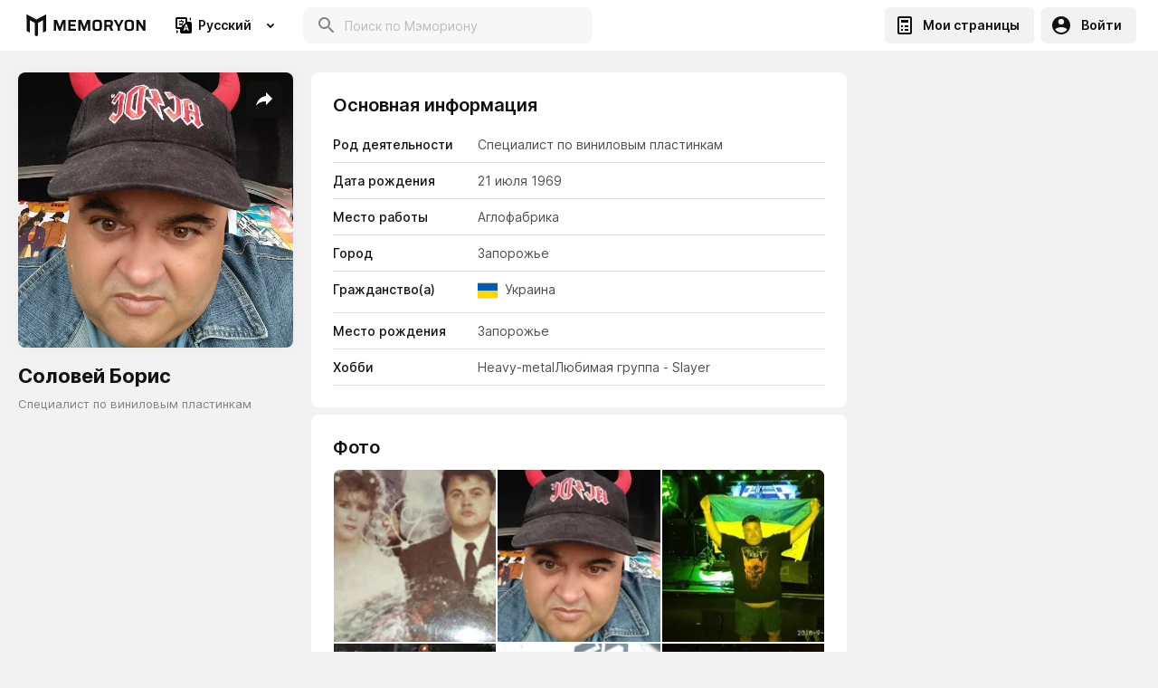

--- FILE ---
content_type: text/html; charset=utf-8
request_url: https://memoryon.net/ru/pages/solovej-boris?pageId=642832a6ee3376000b5e7be8
body_size: 31779
content:
<!DOCTYPE html><html lang="ru"><head><link rel="preconnect" href="https://fonts.gstatic.com" crossorigin /><meta charSet="utf-8"/><title>Соловей  Борис  - MEMORYON</title><meta property="description" content="Борис - Специалист по виниловым пластинкам, 21/07/1969 - Memoryon.net"/><meta property="og:title" content="Соловей  Борис  - MEMORYON"/><meta property="og:image" content="https://media-server-reader-43yhv3ez4a-ew.a.run.app/max/h400/c6812c9b-56cb-4bc7-ae9d-6ad96a5d2b98.jpeg"/><link rel="canonical" href="https://memoryon.net/ru/pages/solovej-boris?pageId=642832a6ee3376000b5e7be8"/><link rel="alternate" hrefLang="x-default" href="https://memoryon.net/ru/pages/solovej-boris?pageId=642832a6ee3376000b5e7be8"/><meta name="viewport" content="width=device-width, initial-scale=1, maximum-scale=1"/><link rel="preconnect" href="https://fonts.googleapis.com"/><link rel="preconnect" href="https://fonts.gstatic.com" crossorigin="crossorigin"/><script async="" src="https://pagead2.googlesyndication.com/pagead/js/adsbygoogle.js?client=ca-pub-8564894658009468" crossorigin="anonymous"></script><script>(adsbygoogle = window.adsbygoogle || []).push({});</script><meta name="next-head-count" content="13"/><link rel="preload" href="/_next/static/css/7755605b960a4e1f.css" as="style"/><link rel="stylesheet" href="/_next/static/css/7755605b960a4e1f.css" data-n-g=""/><link rel="preload" href="/_next/static/css/d5e6072453aca0c5.css" as="style"/><link rel="stylesheet" href="/_next/static/css/d5e6072453aca0c5.css"/><noscript data-n-css=""></noscript><script defer="" nomodule="" src="/_next/static/chunks/polyfills-a40ef1678bae11e696dba45124eadd70.js"></script><script defer="" src="/_next/static/chunks/8699.a9355b3aba2c3555.js"></script><script defer="" src="/_next/static/chunks/273a6edb.7f2e337f47b1d8fe.js"></script><script defer="" src="/_next/static/chunks/5794.1831e8ee6b274dbd.js"></script><script defer="" src="/_next/static/chunks/7510.9999f917d746f9e0.js"></script><script defer="" src="/_next/static/chunks/2273.0695ada4f02a076f.js"></script><script defer="" src="/_next/static/chunks/1764.7c1898757692b9a7.js"></script><script defer="" src="/_next/static/chunks/7338.342bb6ee413dd0c5.js"></script><script defer="" src="/_next/static/chunks/4250.5bcf0b82cdddc64e.js"></script><script defer="" src="/_next/static/chunks/6565.accbb1b9ae1d1232.js"></script><script defer="" src="/_next/static/chunks/5797.41ad5c899c20aa04.js"></script><script defer="" src="/_next/static/chunks/6089.190a5bf3fb20b081.js"></script><script defer="" src="/_next/static/chunks/2999.aee282492e695b25.js"></script><script defer="" src="/_next/static/chunks/8778.5d9dad0356213aca.js"></script><script defer="" src="/_next/static/chunks/1870.cd5ac4d875af7243.js"></script><script defer="" src="/_next/static/chunks/8517.fe5030a43bb952fe.js"></script><script defer="" src="/_next/static/chunks/9618.0256d85ff9a294c3.js"></script><script defer="" src="/_next/static/chunks/6940.8c20f3e700e5d634.js"></script><script defer="" src="/_next/static/chunks/8136.9d980d0a2a471d0f.js"></script><script defer="" src="/_next/static/chunks/6795.e36cb13c3ea6e389.js"></script><script defer="" src="/_next/static/chunks/6305.ba3685dbcdebe480.js"></script><script defer="" src="/_next/static/chunks/6484.e8257364b0308f06.js"></script><script defer="" src="/_next/static/chunks/9130.b2e6fc155b7b2234.js"></script><script defer="" src="/_next/static/chunks/6560.7afad94ff7b2b1ea.js"></script><script defer="" src="/_next/static/chunks/3473.29714b6ed67933c0.js"></script><script defer="" src="/_next/static/chunks/8738.98b58b450a690dd2.js"></script><script defer="" src="/_next/static/chunks/118.04fe5c028254c9b6.js"></script><script defer="" src="/_next/static/chunks/9986.fbd4d71b4c2d1ef9.js"></script><script defer="" src="/_next/static/chunks/8791.45efbee35b512109.js"></script><script defer="" src="/_next/static/chunks/3380.617b43f665c2d0e8.js"></script><script defer="" src="/_next/static/chunks/4343.607dfc49415591b0.js"></script><script src="/_next/static/chunks/webpack-40a394067d9fef59.js" defer=""></script><script src="/_next/static/chunks/framework-5ef5f2523373c673.js" defer=""></script><script src="/_next/static/chunks/main-f6bc044feba1db71.js" defer=""></script><script src="/_next/static/chunks/pages/_app-9b386eae30af6949.js" defer=""></script><script src="/_next/static/chunks/2239-9811e974c01c4d6e.js" defer=""></script><script src="/_next/static/chunks/512-d78a90e193d7a6ac.js" defer=""></script><script src="/_next/static/chunks/pages/pages/%5Bslug%5D-6fb84eaddf4b9632.js" defer=""></script><script src="/_next/static/vi4RVkRwBhgk-wB7bykBA/_buildManifest.js" defer=""></script><script src="/_next/static/vi4RVkRwBhgk-wB7bykBA/_ssgManifest.js" defer=""></script><script src="/_next/static/vi4RVkRwBhgk-wB7bykBA/_middlewareManifest.js" defer=""></script><style data-styled="" data-styled-version="5.2.1">.jivSel{z-index:101;position:relative;}/*!sc*/
@media screen and (max-width:640px){.jivSel{padding-top:16px;}}/*!sc*/
@media screen and (min-width:641px){.jivSel{padding-bottom:16px;}}/*!sc*/
.jivSel > p{font-weight:600;font-size:13px;line-height:24px;color:#828282;padding:4px 0;}/*!sc*/
data-styled.g22[id="styled__PageVersionSwitchBlock-glq3t6-20"]{content:"jivSel,"}/*!sc*/
.cwbNMF{display:-webkit-box;display:-webkit-flex;display:-ms-flexbox;display:flex;-webkit-align-items:center;-webkit-box-align:center;-ms-flex-align:center;align-items:center;-webkit-flex-wrap:wrap;-ms-flex-wrap:wrap;flex-wrap:wrap;}/*!sc*/
data-styled.g41[id="styled__CitizenshipList-glq3t6-39"]{content:"cwbNMF,"}/*!sc*/
.cDpyNY{display:-webkit-box;display:-webkit-flex;display:-ms-flexbox;display:flex;padding-right:14px;padding-bottom:4px;}/*!sc*/
.cDpyNY img{margin-right:8px;width:22px;height:18px;}/*!sc*/
.cDpyNY span{font-size:14px;color:#111111;opacity:0.75;}/*!sc*/
data-styled.g42[id="styled__CitizenshipItem-glq3t6-40"]{content:"cDpyNY,"}/*!sc*/
.dfiAAS{margin-top:24px;display:-webkit-box;display:-webkit-flex;display:-ms-flexbox;display:flex;-webkit-flex-direction:column;-ms-flex-direction:column;flex-direction:column;height:100%;-webkit-flex:1;-ms-flex:1;flex:1;}/*!sc*/
@media screen and (max-width:640px){.dfiAAS{margin-top:0;}.dfiAAS > div{padding:0 8px;}}/*!sc*/
data-styled.g44[id="styled__ObjectPageWrapper-sc-1nncniy-0"]{content:"dfiAAS,"}/*!sc*/
.iGiraF{background-color:#FFFFFF;margin-bottom:8px;border-radius:8px;position:relative;display:block;}/*!sc*/
data-styled.g45[id="styled__ObjectPageBlock-sc-1nncniy-1"]{content:"iGiraF,"}/*!sc*/
@media screen and (max-width:640px){.cNkaQD{padding:0 16px 16px 16px;}}/*!sc*/
@media screen and (min-width:641px){.cNkaQD{padding:0 16px 16px 16px;}}/*!sc*/
@media screen and (min-width:1024px){.cNkaQD{padding:0 24px 24px 24px;}}/*!sc*/
.cNkaQD ul li{font-size:12px;line-height:16px;list-style-type:none;display:-webkit-box;display:-webkit-flex;display:-ms-flexbox;display:flex;padding-top:12px;padding-bottom:12px;box-shadow:inset 0px -1px 0px #E0E0E0;}/*!sc*/
@media screen and (min-width:1024px){.cNkaQD ul li{font-size:14px;}}/*!sc*/
.cNkaQD ul li > span{width:120px;min-width:120px;font-weight:500;color:#111111;padding-right:10px;}/*!sc*/
@media screen and (min-width:1024px){.cNkaQD ul li > span{width:160px;min-width:160px;}}/*!sc*/
.cNkaQD ul li > p{font-weight:normal;color:#4F4F4F;overflow:hidden;}/*!sc*/
.cNkaQD ul li > p i{margin-right:4px;}/*!sc*/
data-styled.g46[id="styled__BasicInformationBlockClient-sc-1nncniy-2"]{content:"cNkaQD,"}/*!sc*/
.hPCLfL{font-weight:600;line-height:24px;color:#111111;display:-webkit-box;display:-webkit-flex;display:-ms-flexbox;display:flex;-webkit-align-items:baseline;-webkit-box-align:baseline;-ms-flex-align:baseline;align-items:baseline;-webkit-box-pack:justify;-webkit-justify-content:space-between;-ms-flex-pack:justify;justify-content:space-between;}/*!sc*/
.hPCLfL button{padding:0 8px;text-transform:uppercase;font-weight:600;line-height:16px;}/*!sc*/
@media screen and (max-width:640px){.hPCLfL button{font-size:9px;padding:0 12px 0 8px;}}/*!sc*/
@media screen and (min-width:641px){.hPCLfL button{font-size:12px;padding:0 8px;}}/*!sc*/
.hPCLfL button svg{margin:auto;display:block;margin-right:8px;}/*!sc*/
.hPCLfL > span{padding-right:8px;}/*!sc*/
@media screen and (max-width:640px){.hPCLfL{background:#FFFFFF;position:-webkit-sticky !important;position:sticky !important;top:8px !important;font-size:16px;border-radius:8px;z-index:100;}.hPCLfL:before{content:'';top:-9px;left:-8px;width:calc(100% + 16px);height:16px;background:#F2F2F2;position:absolute;display:block;}.hPCLfL > span{background:#FFFFFF;height:100%;width:100%;padding:12px 16px;position:relative;border-radius:8px;display:block;}.hPCLfL > svg{position:absolute;right:12px;top:50%;-webkit-transform:translateY(-50%);-ms-transform:translateY(-50%);transform:translateY(-50%);}.hPCLfL button{margin-right:16px;}.hPCLfL button span{width:100%;margin:0;}}/*!sc*/
@media screen and (min-width:641px){.hPCLfL{font-size:20px;padding:16px 16px 12px;}.hPCLfL > svg{display:none;}}/*!sc*/
@media screen and (min-width:1024px){.hPCLfL{font-size:20px;padding:24px 24px 12px;}.hPCLfL > span{cursor:default;}.hPCLfL > svg{display:none;}}/*!sc*/
data-styled.g47[id="styled__ObjectPageBlockHeader-sc-1nncniy-3"]{content:"hPCLfL,"}/*!sc*/
.dUTVJR{padding:0 16px 16px;font-size:13px;line-height:22px;color:#333333;overflow-wrap:break-word;}/*!sc*/
@media screen and (min-width:1024px){.dUTVJR{font-size:16px;line-height:24px;padding:0 24px 24px;}}/*!sc*/
.dUTVJR p:not(:last-child){margin-bottom:16px;}/*!sc*/
.dUTVJR img{display:block;margin:0 auto;max-width:100%;cursor:pointer;}/*!sc*/
.dUTVJR ul,.dUTVJR ol{padding-left:16px;}/*!sc*/
.dUTVJR ul:not(:last-child),.dUTVJR ol:not(:last-child){margin-bottom:16px;}/*!sc*/
data-styled.g48[id="styled__ObjectPageBlockText-sc-1nncniy-4"]{content:"dUTVJR,"}/*!sc*/
.cltjAo{display:-webkit-box;display:-webkit-flex;display:-ms-flexbox;display:flex;-webkit-box-pack:justify;-webkit-justify-content:space-between;-ms-flex-pack:justify;justify-content:space-between;-webkit-flex-wrap:wrap;-ms-flex-wrap:wrap;flex-wrap:wrap;padding-top:8px;}/*!sc*/
@media screen and (min-width:641px){.cltjAo{-webkit-flex-wrap:nowrap;-ms-flex-wrap:nowrap;flex-wrap:nowrap;padding-top:0;}}/*!sc*/
data-styled.g50[id="styled__PublicPageWrapper-sc-1nncniy-6"]{content:"cltjAo,"}/*!sc*/
.kANJVk{width:100%;min-width:100%;position:relative;padding-bottom:9px;}/*!sc*/
@media screen and (min-width:641px){.kANJVk{width:200px;min-width:200px;}}/*!sc*/
@media screen and (min-width:1024px){.kANJVk{width:304px;min-width:304px;}}/*!sc*/
.kANJVk img{width:100%;display:block;mix-blend-mode:normal;-webkit-filter:drop-shadow(0px 0px 8px rgba(0,0,0,0.03));filter:drop-shadow(0px 0px 8px rgba(0,0,0,0.03));border-radius:8px;object-fit:cover;cursor:pointer;}/*!sc*/
@media screen and (max-width:640px){.kANJVk img{height:calc(100vw - 16px);}}/*!sc*/
@media screen and (min-width:641px){.kANJVk img{height:200px;}}/*!sc*/
@media screen and (min-width:1024px){.kANJVk img{height:304px;}}/*!sc*/
.kANJVk h1{padding-top:16px;font-weight:700;font-size:22px;line-height:30px;color:#111111;text-align:center;}/*!sc*/
@media screen and (min-width:641px){.kANJVk h1{text-align:left;}}/*!sc*/
.kANJVk > p{font-size:13px;line-height:16px;color:#828282;padding-top:8px;text-align:center;padding-bottom:16px;display:-webkit-box;display:-webkit-flex;display:-ms-flexbox;display:flex;-webkit-align-items:center;-webkit-box-align:center;-ms-flex-align:center;align-items:center;-webkit-flex-wrap:wrap;-ms-flex-wrap:wrap;flex-wrap:wrap;}/*!sc*/
@media screen and (max-width:640px){.kANJVk > p{-webkit-box-pack:center;-webkit-justify-content:center;-ms-flex-pack:center;justify-content:center;}}/*!sc*/
@media screen and (min-width:641px){.kANJVk > p{text-align:left;padding-bottom:0;margin-bottom:16px;}}/*!sc*/
.kANJVk > p i{margin-right:4px;}/*!sc*/
data-styled.g51[id="styled__PublicPageLeftBlock-sc-1nncniy-7"]{content:"kANJVk,"}/*!sc*/
.gWcvZS{-webkit-box-flex:1;-webkit-flex-grow:1;-ms-flex-positive:1;flex-grow:1;width:100%;position:relative;}/*!sc*/
@media screen and (min-width:641px){.gWcvZS{padding:0 0 30px 20px;width:calc(100% - 304px);}}/*!sc*/
@media screen and (min-width:1280px){.gWcvZS{padding:0 20px 30px 20px;width:calc(100% - 608px);}}/*!sc*/
data-styled.g53[id="styled__PublicPageCenterBlock-sc-1nncniy-9"]{content:"gWcvZS,"}/*!sc*/
.ckAEoZ{width:304px;min-width:304px;opacity:0.25;border:2px solid #FFFFFF;box-sizing:border-box;border-radius:8px;height:434px;display:none;opacity:0;}/*!sc*/
@media screen and (min-width:1280px){.ckAEoZ{display:block;}}/*!sc*/
data-styled.g54[id="styled__PublicPageRightBlock-sc-1nncniy-10"]{content:"ckAEoZ,"}/*!sc*/
.nsqKR{background:rgba(17,17,17,0.8);width:40px;height:40px;border-radius:8px;border:none;display:-webkit-box;display:-webkit-flex;display:-ms-flexbox;display:flex;-webkit-align-items:center;-webkit-box-align:center;-ms-flex-align:center;align-items:center;-webkit-box-pack:center;-webkit-justify-content:center;-ms-flex-pack:center;justify-content:center;position:absolute;top:10px;right:12px;outline:none;cursor:pointer;color:#ffffff;}/*!sc*/
.nsqKR svg{width:24px;height:24px;display:block;-webkit-transition:0.3s ease-out all;transition:0.3s ease-out all;}/*!sc*/
.nsqKR:hover svg{color:#E79708;}/*!sc*/
data-styled.g55[id="styled__SpahePageButton-sc-1nncniy-11"]{content:"nsqKR,"}/*!sc*/
.deXbhN{min-height:calc(100vh - 218px);display:-webkit-box;display:-webkit-flex;display:-ms-flexbox;display:flex;-webkit-flex-direction:column;-ms-flex-direction:column;flex-direction:column;background:#F2F2F2;-webkit-box-flex:1;-webkit-flex-grow:1;-ms-flex-positive:1;flex-grow:1;}/*!sc*/
@media screen and (min-width:641px){.deXbhN{min-height:calc(100vh - 112px);}}/*!sc*/
data-styled.g57[id="PageLayoutWrapper-bp8yx1-0"]{content:"deXbhN,"}/*!sc*/
.jwlSOn{max-width:1316px;margin:0 auto;padding:0 20px;width:100%;-webkit-box-flex:1;-webkit-flex-grow:1;-ms-flex-positive:1;flex-grow:1;}/*!sc*/
@media screen and (max-width:640px){.jwlSOn{padding:0 8px;max-width:100%;}}/*!sc*/
data-styled.g58[id="Container-fx3id2-0"]{content:"jwlSOn,"}/*!sc*/
.fVLakS{padding:24px;display:-webkit-box;display:-webkit-flex;display:-ms-flexbox;display:flex;-webkit-align-items:center;-webkit-box-align:center;-ms-flex-align:center;align-items:center;}/*!sc*/
data-styled.g63[id="styled__AuthorBlockWrapper-i2izc-0"]{content:"fVLakS,"}/*!sc*/
.dVrZOo{width:48px;min-width:48px;height:48px;border-radius:50%;background-color:rgba(255,255,255,.1);overflow:hidden;margin-right:16px;display:-webkit-box;display:-webkit-flex;display:-ms-flexbox;display:flex;-webkit-align-items:center;-webkit-box-align:center;-ms-flex-align:center;align-items:center;-webkit-box-pack:center;-webkit-justify-content:center;-ms-flex-pack:center;justify-content:center;color:#111111;}/*!sc*/
.dVrZOo img{width:100%;height:100%;object-fit:cover;display:block;}/*!sc*/
data-styled.g64[id="styled__AuthorAvatar-i2izc-1"]{content:"dVrZOo,"}/*!sc*/
.kJKcbx{font-weight:600;font-size:18px;line-height:24px;color:#111111;}/*!sc*/
data-styled.g65[id="styled__AuthorName-i2izc-2"]{content:"kJKcbx,"}/*!sc*/
.leXDIt{font-size:14px;line-height:20px;color:#333333;}/*!sc*/
data-styled.g66[id="styled__AuthorLabel-i2izc-3"]{content:"leXDIt,"}/*!sc*/
.lftrlj{position:fixed;top:0;left:0;width:100%;height:100%;display:block;-webkit-transition:all 0.2s linear;transition:all 0.2s linear;background:rgba(255,255,255,0.5);-webkit-backdrop-filter:blur(64px);backdrop-filter:blur(64px);z-index:0;opacity:0;visibility:hidden;}/*!sc*/
data-styled.g70[id="styled__ModalBg-ftuiqo-0"]{content:"lftrlj,"}/*!sc*/
.coyfeD{position:fixed;bottom:16px;right:16px;width:320px;z-index:5000;}/*!sc*/
@media screen and (max-width:640px){.coyfeD{width:calc(100% - 32px);}}/*!sc*/
data-styled.g90[id="styled__ToastRoot-sc-1n5aq9k-3"]{content:"coyfeD,"}/*!sc*/
.irlXAc{color:#828282;position:absolute;left:14px;font-size:12px;top:8px;-webkit-transform:translateY(0);-ms-transform:translateY(0);transform:translateY(0);z-index:1;-webkit-transition:0.2s ease-out all;transition:0.2s ease-out all;opacity:1;}/*!sc*/
data-styled.g96[id="styled__SelectLabel-uy2noa-0"]{content:"irlXAc,"}/*!sc*/
.dDWiYS{width:100%;position:relative;display:-webkit-box;display:-webkit-flex;display:-ms-flexbox;display:flex;-webkit-align-items:center;-webkit-box-align:center;-ms-flex-align:center;align-items:center;background:#FFFFFF;border-radius:8px;-webkit-transition:0.2s ease-out all;transition:0.2s ease-out all;}/*!sc*/
.dDWiYS:hover{background:#F5F5F5;}/*!sc*/
data-styled.g97[id="styled__SelectWrapper-uy2noa-1"]{content:"dDWiYS,"}/*!sc*/
html,body{padding:0;margin:0;min-height:100vh;font-size:16px;line-height:1.5;font-family:'Inter',sans-serif;background:#F2F2F2;color:#111111;box-sizing:border-box;min-height:calc(100vh - var(--vh-offset,0px));}/*!sc*/
input[type=number]::-webkit-inner-spin-button,input[type=number]::-webkit-outer-spin-button{-webkit-appearance:none;margin:0;}/*!sc*/
div[data-placement='top-start'],div[data-placement='bottom-start']{background-color:unset !important;border-radius:unset !important;box-shadow:unset !important;max-width:unset !important;min-width:unset !important;}/*!sc*/
input,button{font-family:'Inter',sans-serif;-webkit-appearance:none;-moz-appearance:none;appearance:none;outline:none;-webkit-transition:0.3s ease-out all !important;transition:0.3s ease-out all !important;}/*!sc*/
button > span > div > svg > circle{stroke:#000000 !important;}/*!sc*/
input:-webkit-autofill,input:-webkit-autofill:hover,input:-webkit-autofill:focus,input:-webkit-autofill:active{-webkit-transition:background-color 50000s ease-in-out 0s !important;transition:background-color 50000s ease-in-out 0s !important;-webkit-text-fill-color:#000000;}/*!sc*/
a{color:#E79708;-webkit-text-decoration:none;text-decoration:none;}/*!sc*/
*{box-sizing:border-box;padding:0;margin:0;-webkit-tap-highlight-color:rgba(0,0,0,0);}/*!sc*/
.swiper-container{margin:0 auto;position:relative;overflow:hidden;list-style:none;padding:0;z-index:1;}/*!sc*/
.swiper-container-no-flexbox .swiper-slide{float:left;}/*!sc*/
.swiper-container-vertical > .swiper-wrapper{-webkit-flex-direction:column;-ms-flex-direction:column;flex-direction:column;}/*!sc*/
.swiper-wrapper{position:relative;width:100%;height:100%;z-index:1;display:-webkit-box;display:-webkit-flex;display:-ms-flexbox;display:flex;-webkit-transition-property:-webkit-transform;-webkit-transition-property:transform;transition-property:transform;box-sizing:content-box;}/*!sc*/
.swiper-container-android .swiper-slide,.swiper-wrapper{-webkit-transform:translate3d(0px,0,0);-ms-transform:translate3d(0px,0,0);transform:translate3d(0px,0,0);}/*!sc*/
.swiper-container-multirow > .swiper-wrapper{-webkit-flex-wrap:wrap;-ms-flex-wrap:wrap;flex-wrap:wrap;}/*!sc*/
.swiper-container-free-mode > .swiper-wrapper{-webkit-transition-timing-function:ease-out;transition-timing-function:ease-out;margin:0 auto;}/*!sc*/
.swiper-slide{-webkit-flex-shrink:0;-ms-flex-negative:0;flex-shrink:0;width:100%;height:100%;position:relative;-webkit-transition-property:-webkit-transform;-webkit-transition-property:transform;transition-property:transform;}/*!sc*/
.swiper-slide-invisible-blank{visibility:hidden;}/*!sc*/
.swiper-container-autoheight{height:auto;}/*!sc*/
.swiper-container-autoheight .swiper-slide{height:auto;}/*!sc*/
.swiper-container-autoheight .swiper-wrapper{-webkit-align-items:flex-start;-webkit-box-align:flex-start;-ms-flex-align:flex-start;align-items:flex-start;-webkit-transition-property:-webkit-transform,height;-webkit-transition-property:transform,height;transition-property:transform,height;}/*!sc*/
.swiper-container-3d{-webkit-perspective:1200px;-moz-perspective:1200px;-ms-perspective:1200px;perspective:1200px;}/*!sc*/
.swiper-container-3d .swiper-wrapper,.swiper-container-3d .swiper-slide,.swiper-container-3d .swiper-slide-shadow-left,.swiper-container-3d .swiper-slide-shadow-right,.swiper-container-3d .swiper-slide-shadow-top,.swiper-container-3d .swiper-slide-shadow-bottom,.swiper-container-3d .swiper-cube-shadow{-webkit-transform-style:preserve-3d;-ms-transform-style:preserve-3d;transform-style:preserve-3d;}/*!sc*/
.swiper-container-3d .swiper-slide-shadow-left,.swiper-container-3d .swiper-slide-shadow-right,.swiper-container-3d .swiper-slide-shadow-top,.swiper-container-3d .swiper-slide-shadow-bottom{position:absolute;left:0;top:0;width:100%;height:100%;pointer-events:none;z-index:10;}/*!sc*/
.swiper-container-3d .swiper-slide-shadow-left{background-image:linear-gradient( to left, rgba(0,0,0,0.5), rgba(0,0,0,0) );}/*!sc*/
.swiper-container-3d .swiper-slide-shadow-right{background-image:linear-gradient( to right, rgba(0,0,0,0.5), rgba(0,0,0,0) );}/*!sc*/
.swiper-container-3d .swiper-slide-shadow-top{background-image:linear-gradient( to top, rgba(0,0,0,0.5), rgba(0,0,0,0) );}/*!sc*/
.swiper-container-3d .swiper-slide-shadow-bottom{background-image:linear-gradient( to bottom, rgba(0,0,0,0.5), rgba(0,0,0,0) );}/*!sc*/
.swiper-container-wp8-horizontal{touch-action:pan-y;}/*!sc*/
.swiper-container-wp8-horizontal > .swiper-wrapper{touch-action:pan-y;}/*!sc*/
.swiper-container-wp8-vertical{touch-action:pan-x;}/*!sc*/
.swiper-container-wp8-vertical > .swiper-wrapper{touch-action:pan-x;}/*!sc*/
.swiper-button-prev,.swiper-button-next{position:absolute;top:50%;width:50px;height:50px;margin-top:-22px !important;z-index:10;cursor:pointer;background-size:50px 50px;background-position:center;background-repeat:no-repeat;}/*!sc*/
.swiper-button-prev.swiper-button-disabled,.swiper-button-next.swiper-button-disabled{opacity:0.35;cursor:auto;pointer-events:none;}/*!sc*/
.swiper-button-prev,.swiper-container-rtl .swiper-button-next{background-image:url("data:image/svg+xml;charset=utf-8,<svg xmlns='http://www.w3.org/2000/svg' viewBox='0 0 27 44'><path d='M0 22L22 0l2.1 2.1L4.2 22l19.9 19.9L22 44 0 22z' fill='%23ffffff'/></svg>");left:10px;right:auto;}/*!sc*/
.swiper-button-next,.swiper-container-rtl .swiper-button-prev{background-image:url("data:image/svg+xml;charset=utf-8,<svg xmlns='http://www.w3.org/2000/svg' viewBox='0 0 27 44'><path d='M27 22L5 44l-2.1-2.1L22.8 22 2.9 2.1 5 0l22 22z' fill='%23ffffff'/></svg>");right:10px;left:auto;}/*!sc*/
.swiper-button-prev.swiper-button-white,.swiper-container-rtl .swiper-button-next.swiper-button-white{background-image:url("data:image/svg+xml;charset=utf-8,%3Csvg%20xmlns%3D'http%3A%2F%2Fwww.w3.org%2F2000%2Fsvg'%20viewBox%3D'0%200%2027%2044'%3E%3Cpath%20d%3D'M0%2C22L22%2C0l2.1%2C2.1L4.2%2C22l19.9%2C19.9L22%2C44L0%2C22L0%2C22L0%2C22z'%20fill%3D'%23ffffff'%2F%3E%3C%2Fsvg%3E");}/*!sc*/
.swiper-button-next.swiper-button-white,.swiper-container-rtl .swiper-button-prev.swiper-button-white{background-image:url("data:image/svg+xml;charset=utf-8,%3Csvg%20xmlns%3D'http%3A%2F%2Fwww.w3.org%2F2000%2Fsvg'%20viewBox%3D'0%200%2027%2044'%3E%3Cpath%20d%3D'M27%2C22L27%2C22L5%2C44l-2.1-2.1L22.8%2C22L2.9%2C2.1L5%2C0L27%2C22L27%2C22z'%20fill%3D'%23ffffff'%2F%3E%3C%2Fsvg%3E");}/*!sc*/
.swiper-button-prev.swiper-button-black,.swiper-container-rtl .swiper-button-next.swiper-button-black{background-image:url("data:image/svg+xml;charset=utf-8,%3Csvg%20xmlns%3D'http%3A%2F%2Fwww.w3.org%2F2000%2Fsvg'%20viewBox%3D'0%200%2027%2044'%3E%3Cpath%20d%3D'M0%2C22L22%2C0l2.1%2C2.1L4.2%2C22l19.9%2C19.9L22%2C44L0%2C22L0%2C22L0%2C22z'%20fill%3D'%23000000'%2F%3E%3C%2Fsvg%3E");}/*!sc*/
.swiper-button-next.swiper-button-black,.swiper-container-rtl .swiper-button-prev.swiper-button-black{background-image:url("data:image/svg+xml;charset=utf-8,%3Csvg%20xmlns%3D'http%3A%2F%2Fwww.w3.org%2F2000%2Fsvg'%20viewBox%3D'0%200%2027%2044'%3E%3Cpath%20d%3D'M27%2C22L27%2C22L5%2C44l-2.1-2.1L22.8%2C22L2.9%2C2.1L5%2C0L27%2C22L27%2C22z'%20fill%3D'%23000000'%2F%3E%3C%2Fsvg%3E");}/*!sc*/
.swiper-button-lock{display:none;}/*!sc*/
.swiper-pagination{position:absolute;text-align:center;-webkit-transition:300ms opacity;transition:300ms opacity;-webkit-transform:translate3d(0,0,0);-ms-transform:translate3d(0,0,0);transform:translate3d(0,0,0);z-index:10;}/*!sc*/
.swiper-pagination.swiper-pagination-hidden{opacity:0;}/*!sc*/
.swiper-pagination-fraction,.swiper-pagination-custom,.swiper-container-horizontal > .swiper-pagination-bullets{bottom:10px;left:0;width:100%;}/*!sc*/
.swiper-pagination-bullets-dynamic{overflow:hidden;font-size:0;}/*!sc*/
.swiper-pagination-bullets-dynamic .swiper-pagination-bullet{-webkit-transform:scale(0.33);-ms-transform:scale(0.33);transform:scale(0.33);position:relative;}/*!sc*/
.swiper-pagination-bullets-dynamic .swiper-pagination-bullet-active,.swiper-pagination-bullets-dynamic .swiper-pagination-bullet-active-main{-webkit-transform:scale(1);-ms-transform:scale(1);transform:scale(1);}/*!sc*/
.swiper-pagination-bullets-dynamic .swiper-pagination-bullet-active-prev{-webkit-transform:scale(0.66);-ms-transform:scale(0.66);transform:scale(0.66);}/*!sc*/
.swiper-pagination-bullets-dynamic .swiper-pagination-bullet-active-prev-prev{-webkit-transform:scale(0.33);-ms-transform:scale(0.33);transform:scale(0.33);}/*!sc*/
.swiper-pagination-bullets-dynamic .swiper-pagination-bullet-active-next{-webkit-transform:scale(0.66);-ms-transform:scale(0.66);transform:scale(0.66);}/*!sc*/
.swiper-pagination-bullets-dynamic .swiper-pagination-bullet-active-next-next{-webkit-transform:scale(0.33);-ms-transform:scale(0.33);transform:scale(0.33);}/*!sc*/
.swiper-pagination-bullet{width:8px;height:8px;display:inline-block;border-radius:100%;background:#F2F2F2;opacity:0.2;}/*!sc*/
button.swiper-pagination-bullet{border:none;margin:0;padding:0;box-shadow:none;-moz-appearance:none;-webkit-appearance:none;-moz-appearance:none;appearance:none;}/*!sc*/
.swiper-pagination-clickable .swiper-pagination-bullet{cursor:pointer;}/*!sc*/
.swiper-pagination-bullet-active{opacity:1;background:#007aff;}/*!sc*/
.swiper-container-vertical > .swiper-pagination-bullets{right:10px;top:50%;-webkit-transform:translate3d(0px,-50%,0);-ms-transform:translate3d(0px,-50%,0);transform:translate3d(0px,-50%,0);}/*!sc*/
.swiper-container-vertical > .swiper-pagination-bullets .swiper-pagination-bullet{margin:6px 0;display:block;}/*!sc*/
.swiper-container-vertical > .swiper-pagination-bullets.swiper-pagination-bullets-dynamic{top:50%;-webkit-transform:translateY(-50%);-ms-transform:translateY(-50%);transform:translateY(-50%);width:8px;}/*!sc*/
.swiper-container-vertical > .swiper-pagination-bullets.swiper-pagination-bullets-dynamic .swiper-pagination-bullet{display:inline-block;-webkit-transition:200ms -webkit-transform,200ms top;-webkit-transition:200ms transform,200ms top;transition:200ms transform,200ms top;}/*!sc*/
.swiper-container-horizontal > .swiper-pagination-bullets .swiper-pagination-bullet{margin:0 4px;}/*!sc*/
.swiper-container-horizontal > .swiper-pagination-bullets.swiper-pagination-bullets-dynamic{left:50%;-webkit-transform:translateX(-50%);-ms-transform:translateX(-50%);transform:translateX(-50%);white-space:nowrap;}/*!sc*/
.swiper-container-horizontal > .swiper-pagination-bullets.swiper-pagination-bullets-dynamic .swiper-pagination-bullet{-webkit-transition:200ms -webkit-transform,200ms left;-webkit-transition:200ms transform,200ms left;transition:200ms transform,200ms left;}/*!sc*/
.swiper-container-horizontal.swiper-container-rtl > .swiper-pagination-bullets-dynamic .swiper-pagination-bullet{-webkit-transition:200ms -webkit-transform,200ms right;-webkit-transition:200ms transform,200ms right;transition:200ms transform,200ms right;}/*!sc*/
.swiper-pagination-progressbar{background:rgba(0,0,0,0.25);position:absolute;}/*!sc*/
.swiper-pagination-progressbar .swiper-pagination-progressbar-fill{background:#007aff;position:absolute;left:0;top:0;width:100%;height:100%;-webkit-transform:scale(0);-ms-transform:scale(0);transform:scale(0);-webkit-transform-origin:left top;-ms-transform-origin:left top;transform-origin:left top;}/*!sc*/
.swiper-container-rtl .swiper-pagination-progressbar .swiper-pagination-progressbar-fill{-webkit-transform-origin:right top;-ms-transform-origin:right top;transform-origin:right top;}/*!sc*/
.swiper-container-horizontal > .swiper-pagination-progressbar{width:100%;height:4px;left:0;top:0;}/*!sc*/
.swiper-container-vertical > .swiper-pagination-progressbar{width:4px;height:100%;left:0;top:0;}/*!sc*/
.swiper-container-vertical > .swiper-pagination-progressbar.swiper-pagination-progressbar-opposite{width:100%;height:4px;left:0;top:0;}/*!sc*/
.swiper-container-horizontal,> .swiper-pagination-progressbar.swiper-pagination-progressbar-opposite{width:4px;height:100%;left:0;top:0;}/*!sc*/
.swiper-pagination-white .swiper-pagination-bullet-active{background:#000000;}/*!sc*/
.swiper-pagination-progressbar.swiper-pagination-white{background:rgba(255,255,255,0.25);}/*!sc*/
.swiper-pagination-progressbar.swiper-pagination-white .swiper-pagination-progressbar-fill{background:#000000;}/*!sc*/
.swiper-pagination-black .swiper-pagination-bullet-active{background:#F2F2F2;}/*!sc*/
.swiper-pagination-progressbar.swiper-pagination-black{background:rgba(0,0,0,0.25);}/*!sc*/
.swiper-pagination-progressbar.swiper-pagination-black .swiper-pagination-progressbar-fill{background:#F2F2F2;}/*!sc*/
.swiper-pagination-lock{display:none;}/*!sc*/
.swiper-scrollbar{border-radius:10px;position:relative;background:rgba(0,0,0,0.1);}/*!sc*/
.swiper-container-horizontal > .swiper-scrollbar{position:absolute;left:2%;bottom:16px;z-index:50;height:8px;width:96%;}/*!sc*/
.swiper-container-vertical > .swiper-scrollbar{position:absolute;right:10px;top:5%;z-index:50;width:8px;height:90%;}/*!sc*/
.swiper-scrollbar-drag{position:relative;top:0;left:0;width:100%;height:100%;background:rgba(0,0,0,0.5);border-radius:10px;}/*!sc*/
.swiper-scrollbar-cursor-drag{cursor:move;}/*!sc*/
.swiper-scrollbar-lock{display:none;}/*!sc*/
.swiper-zoom-container{display:-webkit-box;display:-webkit-flex;display:-ms-flexbox;display:flex;width:100%;height:100%;-webkit-align-items:center;-webkit-box-align:center;-ms-flex-align:center;align-items:center;-webkit-box-pack:center;-webkit-justify-content:center;-ms-flex-pack:center;justify-content:center;text-align:center;}/*!sc*/
.swiper-zoom-container > img,.swiper-zoom-container > svg,.swiper-zoom-container > canvas{max-width:100%;max-height:100%;object-fit:contain;}/*!sc*/
.swiper-slide-zoomed{cursor:move;}/*!sc*/
.swiper-lazy-preloader{position:absolute;z-index:10;top:50%;left:50%;width:42px;height:42px;margin-top:-21px;margin-left:-21px;-webkit-animation:swiper-preloader-spin 1s steps(12,end) infinite;animation:swiper-preloader-spin 1s steps(12,end) infinite;-webkit-transform-origin:50%;-ms-transform-origin:50%;transform-origin:50%;}/*!sc*/
.swiper-lazy-preloader:after{display:block;width:100%;height:100%;background-image:url("data:image/svg+xml;charset=utf-8,%3Csvg%20viewBox%3D'0%200%20120%20120'%20xmlns%3D'http%3A%2F%2Fwww.w3.org%2F2000%2Fsvg'%20xmlns%3Axlink%3D'http%3A%2F%2Fwww.w3.org%2F1999%2Fxlink'%3E%3Cdefs%3E%3Cline%20id%3D'l'%20x1%3D'60'%20x2%3D'60'%20y1%3D'7'%20y2%3D'27'%20stroke%3D'%236c6c6c'%20stroke-width%3D'11'%20stroke-linecap%3D'round'%2F%3E%3C%2Fdefs%3E%3Cg%3E%3Cuse%20xlink%3Ahref%3D'%23l'%20opacity%3D'.27'%2F%3E%3Cuse%20xlink%3Ahref%3D'%23l'%20opacity%3D'.27'%20transform%3D'rotate(30%2060%2C60)'%2F%3E%3Cuse%20xlink%3Ahref%3D'%23l'%20opacity%3D'.27'%20transform%3D'rotate(60%2060%2C60)'%2F%3E%3Cuse%20xlink%3Ahref%3D'%23l'%20opacity%3D'.27'%20transform%3D'rotate(90%2060%2C60)'%2F%3E%3Cuse%20xlink%3Ahref%3D'%23l'%20opacity%3D'.27'%20transform%3D'rotate(120%2060%2C60)'%2F%3E%3Cuse%20xlink%3Ahref%3D'%23l'%20opacity%3D'.27'%20transform%3D'rotate(150%2060%2C60)'%2F%3E%3Cuse%20xlink%3Ahref%3D'%23l'%20opacity%3D'.37'%20transform%3D'rotate(180%2060%2C60)'%2F%3E%3Cuse%20xlink%3Ahref%3D'%23l'%20opacity%3D'.46'%20transform%3D'rotate(210%2060%2C60)'%2F%3E%3Cuse%20xlink%3Ahref%3D'%23l'%20opacity%3D'.56'%20transform%3D'rotate(240%2060%2C60)'%2F%3E%3Cuse%20xlink%3Ahref%3D'%23l'%20opacity%3D'.66'%20transform%3D'rotate(270%2060%2C60)'%2F%3E%3Cuse%20xlink%3Ahref%3D'%23l'%20opacity%3D'.75'%20transform%3D'rotate(300%2060%2C60)'%2F%3E%3Cuse%20xlink%3Ahref%3D'%23l'%20opacity%3D'.85'%20transform%3D'rotate(330%2060%2C60)'%2F%3E%3C%2Fg%3E%3C%2Fsvg%3E");background-position:50%;background-repeat:no-repeat;background-size:100%;content:"";}/*!sc*/
.swiper-lazy-preloader:after .swiper-lazy-preloader-white:after{background-image:url("data:image/svg+xml;charset=utf-8,%3Csvg%20viewBox%3D'0%200%20120%20120'%20xmlns%3D'http%3A%2F%2Fwww.w3.org%2F2000%2Fsvg'%20xmlns%3Axlink%3D'http%3A%2F%2Fwww.w3.org%2F1999%2Fxlink'%3E%3Cdefs%3E%3Cline%20id%3D'l'%20x1%3D'60'%20x2%3D'60'%20y1%3D'7'%20y2%3D'27'%20stroke%3D'%23fff'%20stroke-width%3D'11'%20stroke-linecap%3D'round'%2F%3E%3C%2Fdefs%3E%3Cg%3E%3Cuse%20xlink%3Ahref%3D'%23l'%20opacity%3D'.27'%2F%3E%3Cuse%20xlink%3Ahref%3D'%23l'%20opacity%3D'.27'%20transform%3D'rotate(30%2060%2C60)'%2F%3E%3Cuse%20xlink%3Ahref%3D'%23l'%20opacity%3D'.27'%20transform%3D'rotate(60%2060%2C60)'%2F%3E%3Cuse%20xlink%3Ahref%3D'%23l'%20opacity%3D'.27'%20transform%3D'rotate(90%2060%2C60)'%2F%3E%3Cuse%20xlink%3Ahref%3D'%23l'%20opacity%3D'.27'%20transform%3D'rotate(120%2060%2C60)'%2F%3E%3Cuse%20xlink%3Ahref%3D'%23l'%20opacity%3D'.27'%20transform%3D'rotate(150%2060%2C60)'%2F%3E%3Cuse%20xlink%3Ahref%3D'%23l'%20opacity%3D'.37'%20transform%3D'rotate(180%2060%2C60)'%2F%3E%3Cuse%20xlink%3Ahref%3D'%23l'%20opacity%3D'.46'%20transform%3D'rotate(210%2060%2C60)'%2F%3E%3Cuse%20xlink%3Ahref%3D'%23l'%20opacity%3D'.56'%20transform%3D'rotate(240%2060%2C60)'%2F%3E%3Cuse%20xlink%3Ahref%3D'%23l'%20opacity%3D'.66'%20transform%3D'rotate(270%2060%2C60)'%2F%3E%3Cuse%20xlink%3Ahref%3D'%23l'%20opacity%3D'.75'%20transform%3D'rotate(300%2060%2C60)'%2F%3E%3Cuse%20xlink%3Ahref%3D'%23l'%20opacity%3D'.85'%20transform%3D'rotate(330%2060%2C60)'%2F%3E%3C%2Fg%3E%3C%2Fsvg%3E");}/*!sc*/
@-webkit-keyframes swiper-preloader-spin{100%{-webkit-transform:rotate(360deg);-ms-transform:rotate(360deg);transform:rotate(360deg);}}/*!sc*/
@keyframes swiper-preloader-spin{100%{-webkit-transform:rotate(360deg);-ms-transform:rotate(360deg);transform:rotate(360deg);}}/*!sc*/
.swiper-lazy-preloader:after .swiper-lazy-preloader-white:after .swiper-container .swiper-notification{position:absolute;z-index:-1000;top:0;left:0;opacity:0;pointer-events:none;}/*!sc*/
.swiper-lazy-preloader:after .swiper-lazy-preloader-white:after .swiper-container-fade.swiper-container-free-mode .swiper-slide{-webkit-transition-timing-function:ease-out;transition-timing-function:ease-out;}/*!sc*/
.swiper-lazy-preloader:after .swiper-lazy-preloader-white:after .swiper-container-fade .swiper-slide{pointer-events:none;-webkit-transition-property:opacity;transition-property:opacity;}/*!sc*/
.swiper-lazy-preloader:after .swiper-lazy-preloader-white:after .swiper-container-fade .swiper-slide .swiper-slide{pointer-events:none;}/*!sc*/
.swiper-lazy-preloader:after .swiper-lazy-preloader-white:after .swiper-container-fade .swiper-slide-active{pointer-events:auto;}/*!sc*/
.swiper-lazy-preloader:after .swiper-lazy-preloader-white:after .swiper-container-fade .swiper-slide-active .swiper-slide-active{pointer-events:auto;}/*!sc*/
data-styled.g98[id="sc-global-bqECSI1"]{content:"sc-global-bqECSI1,"}/*!sc*/
.keEcYm{background-color:#FFFFFF;min-height:56px;display:-webkit-box;display:-webkit-flex;display:-ms-flexbox;display:flex;-webkit-align-items:center;-webkit-box-align:center;-ms-flex-align:center;align-items:center;z-index:104;-webkit-transition:0.3s ease-out all;transition:0.3s ease-out all;}/*!sc*/
@media screen and (max-width:640px){.keEcYm{padding:0;min-height:64px;}}/*!sc*/
@media screen and (min-width:641px){.keEcYm{padding:0 24px;min-height:56px;}}/*!sc*/
data-styled.g99[id="styled__HeaderWrapper-sc-1tjp7d9-0"]{content:"keEcYm,"}/*!sc*/
.bPFkOp{display:-webkit-box;display:-webkit-flex;display:-ms-flexbox;display:flex;-webkit-align-items:center;-webkit-box-align:center;-ms-flex-align:center;align-items:center;-webkit-box-flex:1;-webkit-flex-grow:1;-ms-flex-positive:1;flex-grow:1;color:#111111;position:relative;}/*!sc*/
.bPFkOp svg{-webkit-box-flex:1;-webkit-flex-grow:1;-ms-flex-positive:1;flex-grow:1;}/*!sc*/
@media screen and (max-width:640px){.bPFkOp{margin-right:10px;display:-webkit-box;display:-webkit-flex;display:-ms-flexbox;display:flex;-webkit-align-items:center;-webkit-box-align:center;-ms-flex-align:center;align-items:center;max-width:132px;height:64px;}.bPFkOp svg{max-width:132px;}}/*!sc*/
@media screen and (min-width:641px){.bPFkOp{margin-right:16px;max-width:143px;height:56px;}.bPFkOp svg{max-width:143px;}}/*!sc*/
.bPFkOp:before{content:'';position:absolute;width:100%;height:2px;left:0;bottom:0;display:none;background-color:#E79708;}/*!sc*/
data-styled.g100[id="styled__Logo-sc-1tjp7d9-1"]{content:"bPFkOp,"}/*!sc*/
.lnMTzh{margin-left:auto;display:-webkit-box;display:-webkit-flex;display:-ms-flexbox;display:flex;-webkit-align-items:center;-webkit-box-align:center;-ms-flex-align:center;align-items:center;position:relative;}/*!sc*/
data-styled.g104[id="styled__HeaderRightContent-sc-1tjp7d9-5"]{content:"lnMTzh,"}/*!sc*/
@media screen and (min-width:641px){.dOrfMr{display:none;}}/*!sc*/
@media screen and (min-width:1024px){.dOrfMr{display:block;width:100%;max-width:320px;margin-left:12px;}}/*!sc*/
data-styled.g105[id="styled__HeaderSearchInput-sc-1tjp7d9-6"]{content:"dOrfMr,"}/*!sc*/
.grBWdN{color:#111111;display:-webkit-box;display:-webkit-flex;display:-ms-flexbox;display:flex;-webkit-align-items:center;-webkit-box-align:center;-ms-flex-align:center;align-items:center;-webkit-box-pack:center;-webkit-justify-content:center;-ms-flex-pack:center;justify-content:center;border:none;cursor:pointer;-webkit-transition:0.3s ease-out all;transition:0.3s ease-out all;}/*!sc*/
@media screen and (max-width:640px){.grBWdN{width:64px;height:64px;font-size:0;padding:0;background:#FFFFFF;}.grBWdN svg{width:32px;height:32px;}}/*!sc*/
@media screen and (min-width:641px){.grBWdN{border-radius:6px;height:40px;background:#F2F2F2;font-weight:600;font-size:14px;line-height:16px;padding:4px 16px 4px 10px;}.grBWdN:hover{background:#F3F3F3;}.grBWdN svg{margin-right:10px;}}/*!sc*/
data-styled.g109[id="styled__HeaderLoginButton-sc-1tjp7d9-10"]{content:"grBWdN,"}/*!sc*/
.hBNUGH{color:#111111;background:#F2F2F2;border-radius:6px;height:40px;display:-webkit-box;display:-webkit-flex;display:-ms-flexbox;display:flex;-webkit-align-items:center;-webkit-box-align:center;-ms-flex-align:center;align-items:center;-webkit-box-pack:center;-webkit-justify-content:center;-ms-flex-pack:center;justify-content:center;border:none;cursor:pointer;-webkit-transition:0.3s ease-out all;transition:0.3s ease-out all;margin-right:8px;}/*!sc*/
@media screen and (max-width:640px){.hBNUGH{display:none;}}/*!sc*/
@media screen and (min-width:641px){.hBNUGH{font-weight:600;font-size:14px;line-height:16px;padding:4px 16px 4px 10px;}.hBNUGH:hover{background:#FFC700;}.hBNUGH svg{margin-right:8px;}}/*!sc*/
data-styled.g110[id="styled__HeaderCreateButton-sc-1tjp7d9-11"]{content:"hBNUGH,"}/*!sc*/
@media screen and (max-width:640px){.iQSwHT{content:'';width:0;height:calc((100vh - var(--vh-offset,0px)) - 64px);background:#000000;opacity:0;position:absolute;right:100%;bottom:0;}}/*!sc*/
@media screen and (min-width:641px){.iQSwHT{display:none;}}/*!sc*/
data-styled.g111[id="styled__ProfileUserClose-sc-1tjp7d9-12"]{content:"iQSwHT,"}/*!sc*/
.cPOyse{opacity:0;visibility:hidden;}/*!sc*/
@media screen and (max-width:640px){.cPOyse{position:fixed;right:-100%;bottom:0;width:calc(100% - 64px);height:calc((100vh - var(--vh-offset,0px)) - 64px);background:#F5F5F5;z-index:12;}}/*!sc*/
@media screen and (min-width:641px){.cPOyse{position:absolute;right:0;top:calc(70% + 4px);min-width:336px;border-radius:8px;-webkit-filter:drop-shadow(0px 0px 16px rgba(0,0,0,0.1));filter:drop-shadow(0px 0px 16px rgba(0,0,0,0.1));background:#FFFFFF;padding:16px 16px 8px 16px;}}/*!sc*/
data-styled.g112[id="styled__ProfileUserWrapper-sc-1tjp7d9-13"]{content:"cPOyse,"}/*!sc*/
.bdDaUb{background:#E0E0E0;height:1px;width:100%;}/*!sc*/
@media screen and (max-width:640px){.bdDaUb{display:none;}}/*!sc*/
data-styled.g113[id="styled__ProfileUserLine-sc-1tjp7d9-14"]{content:"bdDaUb,"}/*!sc*/
@media screen and (max-width:640px){.kMEvgi{padding-left:16px;padding-right:16px;padding-top:16px;}}/*!sc*/
@media screen and (min-width:641px){.kMEvgi > div{margin-bottom:16px;}.kMEvgi > div input{display:none;}.kMEvgi > div > div div{display:none;}}/*!sc*/
data-styled.g114[id="styled__ProfileUserLabel-sc-1tjp7d9-15"]{content:"kMEvgi,"}/*!sc*/
@media screen and (max-width:640px){.dlbcig{background:#FFFFFF;border-radius:8px;width:calc(100% - 32px);margin-left:16px;padding:8px 16px;}}/*!sc*/
.dlbcig a{display:-webkit-box;display:-webkit-flex;display:-ms-flexbox;display:flex;-webkit-align-items:flex-start;-webkit-box-align:flex-start;-ms-flex-align:flex-start;align-items:flex-start;padding:12px 0;font-weight:500;font-size:14px;line-height:24px;color:#000000;-webkit-transition:0.3s ease-out all;transition:0.3s ease-out all;}/*!sc*/
.dlbcig a:hover,.dlbcig a.active{color:#F8A40D;}/*!sc*/
.dlbcig a span{padding-left:12px;}/*!sc*/
.dlbcig a div{display:-webkit-box;display:-webkit-flex;display:-ms-flexbox;display:flex;-webkit-flex-direction:column;-ms-flex-direction:column;flex-direction:column;}/*!sc*/
.dlbcig a div i{font-style:normal;font-weight:500;font-size:12px;line-height:16px;color:#F8A40D;padding-left:12px;}/*!sc*/
data-styled.g115[id="styled__ProfileUserLinks-sc-1tjp7d9-16"]{content:"dlbcig,"}/*!sc*/
@media screen and (max-width:640px){.crauKJ{background:#FFFFFF;border-radius:8px;width:calc(100% - 32px);margin-left:16px;margin-bottom:8px;height:64px;}.crauKJ a{display:-webkit-box;display:-webkit-flex;display:-ms-flexbox;display:flex;-webkit-align-items:center;-webkit-box-align:center;-ms-flex-align:center;align-items:center;-webkit-box-pack:justify;-webkit-justify-content:space-between;-ms-flex-pack:justify;justify-content:space-between;height:100%;width:100%;color:#111111;padding:8px 16px;}.crauKJ a p{-webkit-box-flex:1;-webkit-flex-grow:1;-ms-flex-positive:1;flex-grow:1;padding:0 12px;font-weight:500;font-size:14px;line-height:24px;text-align:left;}}/*!sc*/
@media screen and (min-width:641px){.crauKJ{display:none;}}/*!sc*/
data-styled.g116[id="styled__ProfileUserMyPage-sc-1tjp7d9-17"]{content:"crauKJ,"}/*!sc*/
.fYtjeP{display:-webkit-box;display:-webkit-flex;display:-ms-flexbox;display:flex;-webkit-align-items:center;-webkit-box-align:center;-ms-flex-align:center;align-items:center;height:100%;width:100%;}/*!sc*/
.fYtjeP a{width:100%;display:-webkit-box;display:-webkit-flex;display:-ms-flexbox;display:flex;-webkit-align-items:center;-webkit-box-align:center;-ms-flex-align:center;align-items:center;height:40px;padding:12px 12px;}/*!sc*/
data-styled.g117[id="LangSwitcher__SelectOptionWrapper-z1wzf3-0"]{content:"fYtjeP,"}/*!sc*/
.dAUScG{margin-right:4px;width:136px;}/*!sc*/
data-styled.g118[id="LangSwitcher__LangSwitcherWrap-z1wzf3-1"]{content:"dAUScG,"}/*!sc*/
.bINpZY{display:-webkit-box;display:-webkit-flex;display:-ms-flexbox;display:flex;-webkit-align-items:center;-webkit-box-align:center;-ms-flex-align:center;align-items:center;height:100%;width:100%;font-weight:600;font-size:14px;line-height:16px;color:#111111;}/*!sc*/
data-styled.g119[id="LangSwitcher__SelectOptionLabel-z1wzf3-2"]{content:"bINpZY,"}/*!sc*/
.gfPEFV{margin-right:4px;display:block;min-width:24px;}/*!sc*/
data-styled.g120[id="LangSwitcher__SelectOptionSvg-z1wzf3-3"]{content:"gfPEFV,"}/*!sc*/
.SOycA{display:-webkit-box;display:-webkit-flex;display:-ms-flexbox;display:flex;-webkit-align-items:center;-webkit-box-align:center;-ms-flex-align:center;align-items:center;}/*!sc*/
@media screen and (max-width:640px){.SOycA{margin-bottom:16px;}}/*!sc*/
@media screen and (min-width:641px){.SOycA{margin-bottom:24px;}}/*!sc*/
data-styled.g126[id="styled__ProfilePageTop-crmy6i-0"]{content:"SOycA,"}/*!sc*/
.lcxDFN{background-color:#FFFFFF;border-radius:8px;display:-webkit-box;display:-webkit-flex;display:-ms-flexbox;display:flex;-webkit-align-items:center;-webkit-box-align:center;-ms-flex-align:center;align-items:center;-webkit-box-pack:center;-webkit-justify-content:center;-ms-flex-pack:center;justify-content:center;cursor:pointer;-webkit-transition:background-color .225s;transition:background-color .225s;position:relative;overflow:hidden;}/*!sc*/
@media screen and (max-width:640px){.lcxDFN{width:64px;height:64px;min-width:64px;}}/*!sc*/
@media screen and (min-width:641px){.lcxDFN{width:64px;height:64px;min-width:64px;}}/*!sc*/
.lcxDFN:hover{background-color:#444;}/*!sc*/
.lcxDFN input{position:absolute;width:100%;height:100%;display:block;cursor:pointer;opacity:0;z-index:2;}/*!sc*/
.lcxDFN > img{width:100% !important;height:100% !important;object-fit:cover;display:block;}/*!sc*/
data-styled.g127[id="styled__ProfileAvatar-crmy6i-1"]{content:"lcxDFN,"}/*!sc*/
.bHMhuA{position:absolute;left:50%;top:50%;-webkit-transform:translate(-50%,-50%);-ms-transform:translate(-50%,-50%);transform:translate(-50%,-50%);display:block;width:24px;height:24px;color:#FFFFFF;z-index:1;}/*!sc*/
data-styled.g128[id="styled__ProfileCamera-crmy6i-2"]{content:"bHMhuA,"}/*!sc*/
.jvMFpE{position:relative;padding-left:16px;overflow:hidden;}/*!sc*/
data-styled.g129[id="styled__ProfilePageNameEmail-crmy6i-3"]{content:"jvMFpE,"}/*!sc*/
.hwpxlW{font-weight:bold;font-size:16px;line-height:24px;color:#111111;white-space:nowrap;text-overflow:ellipsis;overflow:hidden;}/*!sc*/
data-styled.g130[id="styled__ProfileName-crmy6i-4"]{content:"hwpxlW,"}/*!sc*/
.jDvlmO{font-weight:500;font-size:13px;line-height:16px;color:#828282;padding-top:4px;white-space:nowrap;text-overflow:ellipsis;overflow:hidden;}/*!sc*/
data-styled.g131[id="styled__ProfileEmail-crmy6i-5"]{content:"jDvlmO,"}/*!sc*/
.fcjTWH{display:-webkit-box;display:-webkit-flex;display:-ms-flexbox;display:flex;-webkit-flex:1 1 100%;-ms-flex:1 1 100%;flex:1 1 100%;position:relative;}/*!sc*/
data-styled.g175[id="styled__TextFieldContainer-sc-1110oen-1"]{content:"fcjTWH,"}/*!sc*/
.krllWh{display:-webkit-box;display:-webkit-flex;display:-ms-flexbox;display:flex;-webkit-align-items:center;-webkit-box-align:center;-ms-flex-align:center;align-items:center;-webkit-box-pack:center;-webkit-justify-content:center;-ms-flex-pack:center;justify-content:center;cursor:pointer;-webkit-transition:0.3s ease-out all;transition:0.3s ease-out all;color:#111111;opacity:0.5;margin-right:8px;}/*!sc*/
.krllWh:hover{opacity:1;}/*!sc*/
data-styled.g182[id="styled__SearchButton-sc-1nryea0-1"]{content:"krllWh,"}/*!sc*/
.beNJhx{background:none;border-radius:6px;-webkit-transition:0.3s ease-out all;transition:0.3s ease-out all;z-index:3;position:relative;}/*!sc*/
.beNJhx > div > div{background:rgba(0,0,0,0.03);border-radius:8px;border-color:transparent;}/*!sc*/
.beNJhx > div > div input{padding-bottom:4px;}/*!sc*/
data-styled.g183[id="styled__SearchTextField-sc-1nryea0-2"]{content:"beNJhx,"}/*!sc*/
.dsRIkN{position:relative;display:block;}/*!sc*/
@media screen and (max-width:640px){.dsRIkN{width:100%;max-width:100%;}}/*!sc*/
@media screen and (min-width:641px){.dsRIkN{width:100%;max-width:100%;}}/*!sc*/
@media screen and (min-width:1024px){.dsRIkN{width:100%;max-width:320px;}}/*!sc*/
.dsRIkN:before{content:'';width:100%;height:100%;background:#ffffff;-webkit-filter:drop-shadow(0px 0px 24px rgba(0,0,0,0.1));filter:drop-shadow(0px 0px 24px rgba(0,0,0,0.1));position:fixed;top:0;left:0;z-index:2;opacity:0.9;display:none;}/*!sc*/
data-styled.g184[id="styled__SearchField-sc-1nryea0-3"]{content:"dsRIkN,"}/*!sc*/
.fZXAlB{position:absolute;width:100%;z-index:3;top:calc(100% + 5px);height:auto;left:0;min-width:450px;}/*!sc*/
data-styled.g192[id="styled__SearchVirtualKeyboard-sc-1nryea0-11"]{content:"fZXAlB,"}/*!sc*/
.bqjSlm path{-webkit-transition:fill .225s;transition:fill .225s;}/*!sc*/
data-styled.g193[id="Search__SearchSVGIcon-sc-55ncwe-0"]{content:"bqjSlm,"}/*!sc*/
.ircGYv{background-color:#FFFFFF;min-height:56px;display:-webkit-box;display:-webkit-flex;display:-ms-flexbox;display:flex;-webkit-align-items:center;-webkit-box-align:center;-ms-flex-align:center;align-items:center;z-index:3;}/*!sc*/
data-styled.g194[id="Footer__FooterWrapper-xyyzan-0"]{content:"ircGYv,"}/*!sc*/
.jPrmZS{padding-top:16px;padding-bottom:24px;display:grid;justify-items:baseline;-webkit-align-items:start;-webkit-box-align:start;-ms-flex-align:start;align-items:start;grid-auto-rows:auto;}/*!sc*/
@media screen and (max-width:640px){.jPrmZS{grid-template-rows:auto;grid-template-areas:"nav" "payment" "copy";grid-template-columns:1fr;}}/*!sc*/
@media screen and (min-width:641px){.jPrmZS{grid-template-rows:auto auto;grid-template-areas:"nav payment" "copy payment";grid-template-columns:calc(100% - 85px) 85px;}}/*!sc*/
@media screen and (min-width:1024px){.jPrmZS{-webkit-column-gap:20px;column-gap:20px;grid-template-columns:calc(100% - 168px) 168px;}}/*!sc*/
data-styled.g195[id="Footer__FooterContainer-xyyzan-1"]{content:"jPrmZS,"}/*!sc*/
.bsMKBJ{grid-area:nav;display:-webkit-box;display:-webkit-flex;display:-ms-flexbox;display:flex;-webkit-align-items:center;-webkit-box-align:center;-ms-flex-align:center;align-items:center;padding-top:16px;-webkit-flex-wrap:wrap;-ms-flex-wrap:wrap;flex-wrap:wrap;}/*!sc*/
@media screen and (max-width:640px){.bsMKBJ{width:100%;box-shadow:inset 0px -1px 0px #E0E0E0;padding-bottom:18px;-webkit-box-pack:center;-webkit-justify-content:center;-ms-flex-pack:center;justify-content:center;}}/*!sc*/
@media screen and (min-width:641px){.bsMKBJ{margin-bottom:16px;padding-top:0;-webkit-box-pack:start;-webkit-justify-content:flex-start;-ms-flex-pack:start;justify-content:flex-start;}}/*!sc*/
data-styled.g196[id="Footer__FooterLinkWrapper-xyyzan-2"]{content:"bsMKBJ,"}/*!sc*/
.hcjLwG{grid-area:copy;font-style:normal;font-weight:500;font-size:12px;line-height:24px;color:#111111;white-space:nowrap;}/*!sc*/
@media screen and (max-width:640px){.hcjLwG{padding-top:24px;width:100%;text-align:center;}}/*!sc*/
data-styled.g197[id="Footer__FooterCopy-xyyzan-3"]{content:"hcjLwG,"}/*!sc*/
.eboKvv{grid-area:payment;display:-webkit-box;display:-webkit-flex;display:-ms-flexbox;display:flex;}/*!sc*/
@media screen and (max-width:640px){.eboKvv{-webkit-box-pack:center;-webkit-justify-content:center;-ms-flex-pack:center;justify-content:center;width:100%;padding:24px 0;box-shadow:inset 0px -1px 0px #E0E0E0;}}/*!sc*/
@media screen and (min-width:641px){.eboKvv{-webkit-flex-direction:column;-ms-flex-direction:column;flex-direction:column;}}/*!sc*/
@media screen and (min-width:1024px){.eboKvv{-webkit-flex-direction:row;-ms-flex-direction:row;flex-direction:row;-webkit-align-items:center;-webkit-box-align:center;-ms-flex-align:center;align-items:center;}}/*!sc*/
@media screen and (max-width:640px){.eboKvv svg{margin-right:16px;}.eboKvv svg:last-child{margin-right:0;}}/*!sc*/
@media screen and (min-width:641px){.eboKvv svg{margin-bottom:16px;}}/*!sc*/
@media screen and (min-width:1024px){.eboKvv svg{margin-right:16px;}.eboKvv svg:last-child{margin-right:0;}}/*!sc*/
data-styled.g198[id="Footer__FooterPaymentBlock-xyyzan-4"]{content:"eboKvv,"}/*!sc*/
.kekZMo{font-style:normal;font-weight:500;font-size:12px;line-height:24px;color:#111111;-webkit-transition:0.3s ease-in-out all;transition:0.3s ease-in-out all;width:100%;}/*!sc*/
data-styled.g199[id="Footer__FooterLinkText-xyyzan-5"]{content:"kekZMo,"}/*!sc*/
.fxqkJa{display:-webkit-box;display:-webkit-flex;display:-ms-flexbox;display:flex;width:100%;text-align:center;margin-bottom:6px;}/*!sc*/
@media screen and (min-width:641px){.fxqkJa{margin-right:16px;width:unset;margin-bottom:0;}}/*!sc*/
@media screen and (min-width:1024px){.fxqkJa{margin-right:24px;}}/*!sc*/
.fxqkJa .Footer__FooterLinkText-xyyzan-5{color:#111111;}/*!sc*/
@media screen and (min-width:641px){.fxqkJa:hover .Footer__FooterLinkText-xyyzan-5{color:#E79708;}}/*!sc*/
data-styled.g200[id="Footer__FooterLink-xyyzan-6"]{content:"fxqkJa,"}/*!sc*/
.cIxxbv{height:1px;width:8px;min-width:8px;}/*!sc*/
@media screen and (min-width:641px){.cIxxbv{display:none;}}/*!sc*/
data-styled.g277[id="Divider-omde2j-0"]{content:"cIxxbv,"}/*!sc*/
@media screen and (max-width:640px){.gBkNKf{position:relative;display:-webkit-box;display:-webkit-flex;display:-ms-flexbox;display:flex;-webkit-align-items:center;-webkit-box-align:center;-ms-flex-align:center;align-items:center;-webkit-box-pack:justify;-webkit-justify-content:space-between;-ms-flex-pack:justify;justify-content:space-between;}}/*!sc*/
@media screen and (min-width:1024px){.gBkNKf{padding:24px 24px 12px;}}/*!sc*/
data-styled.g278[id="styled__ImageBlockHeader-sc-6og0em-0"]{content:"gBkNKf,"}/*!sc*/
.grlGYV{padding-bottom:16px;}/*!sc*/
@media screen and (min-width:641px){.grlGYV{padding:0 24px 24px;}}/*!sc*/
data-styled.g279[id="styled__ImageBlockWrapper-sc-6og0em-1"]{content:"grlGYV,"}/*!sc*/
.cmfaBA{background-color:#FFFFFF;cursor:pointer;display:-webkit-box;display:-webkit-flex;display:-ms-flexbox;display:flex;overflow:hidden;padding:1px;}/*!sc*/
@media screen and (max-width:640px){.cmfaBA{width:calc((33.333vw - 16px));min-width:calc((33.333vw - 16px));height:calc((33.333vw - 16px));}}/*!sc*/
@media screen and (min-width:641px){.cmfaBA{width:33.33333%;min-width:33.33333%;height:calc((100vw - 308px) / 3);}}/*!sc*/
@media screen and (min-width:1024px){.cmfaBA{height:192px;}}/*!sc*/
.cmfaBA img{width:100%;height:100%;object-fit:cover;display:block;}/*!sc*/
.cmajml{background-color:#FFFFFF;cursor:pointer;display:none;overflow:hidden;padding:1px;}/*!sc*/
@media screen and (max-width:640px){.cmajml{width:calc((33.333vw - 16px));min-width:calc((33.333vw - 16px));height:calc((33.333vw - 16px));}}/*!sc*/
@media screen and (min-width:641px){.cmajml{width:33.33333%;min-width:33.33333%;height:calc((100vw - 308px) / 3);}}/*!sc*/
@media screen and (min-width:1024px){.cmajml{height:192px;}}/*!sc*/
.cmajml img{width:100%;height:100%;object-fit:cover;display:block;}/*!sc*/
data-styled.g280[id="styled__ImageBlockItem-sc-6og0em-2"]{content:"cmfaBA,cmajml,"}/*!sc*/
.geKYAC{border-radius:10px;overflow:hidden;display:-webkit-box;display:-webkit-flex;display:-ms-flexbox;display:flex;-webkit-flex-wrap:wrap;-ms-flex-wrap:wrap;flex-wrap:wrap;}/*!sc*/
@media screen and (max-width:640px){.geKYAC{margin:0 16px;}}/*!sc*/
data-styled.g281[id="styled__ImageBlockList-sc-6og0em-3"]{content:"geKYAC,"}/*!sc*/
.bolhFC{margin-top:16px;}/*!sc*/
@media screen and (max-width:640px){.bolhFC{padding:0 16px;}}/*!sc*/
data-styled.g282[id="styled__DesktopButtonWrapper-sc-6og0em-4"]{content:"bolhFC,"}/*!sc*/
.fnaVBY{display:-webkit-box;display:-webkit-flex;display:-ms-flexbox;display:flex;-webkit-flex-direction:column;-ms-flex-direction:column;flex-direction:column;-webkit-box-pack:justify;-webkit-justify-content:space-between;-ms-flex-pack:justify;justify-content:space-between;min-height:calc(100vh - var(--vh-offset,0px));-webkit-box-flex:1;-webkit-flex-grow:1;-ms-flex-positive:1;flex-grow:1;}/*!sc*/
data-styled.g284[id="PageLayout__PageLayoutStyled-w6tmtb-0"]{content:"fnaVBY,"}/*!sc*/
</style><style data-href="https://fonts.googleapis.com/css2?family=Inter:wght@100;200;300;400;500;600;700;800;900&display=swap">@font-face{font-family:'Inter';font-style:normal;font-weight:100;font-display:swap;src:url(https://fonts.gstatic.com/s/inter/v13/UcCO3FwrK3iLTeHuS_fvQtMwCp50KnMw2boKoduKmMEVuLyeMZs.woff) format('woff')}@font-face{font-family:'Inter';font-style:normal;font-weight:200;font-display:swap;src:url(https://fonts.gstatic.com/s/inter/v13/UcCO3FwrK3iLTeHuS_fvQtMwCp50KnMw2boKoduKmMEVuDyfMZs.woff) format('woff')}@font-face{font-family:'Inter';font-style:normal;font-weight:300;font-display:swap;src:url(https://fonts.gstatic.com/s/inter/v13/UcCO3FwrK3iLTeHuS_fvQtMwCp50KnMw2boKoduKmMEVuOKfMZs.woff) format('woff')}@font-face{font-family:'Inter';font-style:normal;font-weight:400;font-display:swap;src:url(https://fonts.gstatic.com/s/inter/v13/UcCO3FwrK3iLTeHuS_fvQtMwCp50KnMw2boKoduKmMEVuLyfMZs.woff) format('woff')}@font-face{font-family:'Inter';font-style:normal;font-weight:500;font-display:swap;src:url(https://fonts.gstatic.com/s/inter/v13/UcCO3FwrK3iLTeHuS_fvQtMwCp50KnMw2boKoduKmMEVuI6fMZs.woff) format('woff')}@font-face{font-family:'Inter';font-style:normal;font-weight:600;font-display:swap;src:url(https://fonts.gstatic.com/s/inter/v13/UcCO3FwrK3iLTeHuS_fvQtMwCp50KnMw2boKoduKmMEVuGKYMZs.woff) format('woff')}@font-face{font-family:'Inter';font-style:normal;font-weight:700;font-display:swap;src:url(https://fonts.gstatic.com/s/inter/v13/UcCO3FwrK3iLTeHuS_fvQtMwCp50KnMw2boKoduKmMEVuFuYMZs.woff) format('woff')}@font-face{font-family:'Inter';font-style:normal;font-weight:800;font-display:swap;src:url(https://fonts.gstatic.com/s/inter/v13/UcCO3FwrK3iLTeHuS_fvQtMwCp50KnMw2boKoduKmMEVuDyYMZs.woff) format('woff')}@font-face{font-family:'Inter';font-style:normal;font-weight:900;font-display:swap;src:url(https://fonts.gstatic.com/s/inter/v13/UcCO3FwrK3iLTeHuS_fvQtMwCp50KnMw2boKoduKmMEVuBWYMZs.woff) format('woff')}@font-face{font-family:'Inter';font-style:normal;font-weight:100;font-display:swap;src:url(https://fonts.gstatic.com/s/inter/v13/UcC73FwrK3iLTeHuS_fvQtMwCp50KnMa2JL7W0Q5n-wU.woff2) format('woff2');unicode-range:U+0460-052F,U+1C80-1C88,U+20B4,U+2DE0-2DFF,U+A640-A69F,U+FE2E-FE2F}@font-face{font-family:'Inter';font-style:normal;font-weight:100;font-display:swap;src:url(https://fonts.gstatic.com/s/inter/v13/UcC73FwrK3iLTeHuS_fvQtMwCp50KnMa0ZL7W0Q5n-wU.woff2) format('woff2');unicode-range:U+0301,U+0400-045F,U+0490-0491,U+04B0-04B1,U+2116}@font-face{font-family:'Inter';font-style:normal;font-weight:100;font-display:swap;src:url(https://fonts.gstatic.com/s/inter/v13/UcC73FwrK3iLTeHuS_fvQtMwCp50KnMa2ZL7W0Q5n-wU.woff2) format('woff2');unicode-range:U+1F00-1FFF}@font-face{font-family:'Inter';font-style:normal;font-weight:100;font-display:swap;src:url(https://fonts.gstatic.com/s/inter/v13/UcC73FwrK3iLTeHuS_fvQtMwCp50KnMa1pL7W0Q5n-wU.woff2) format('woff2');unicode-range:U+0370-03FF}@font-face{font-family:'Inter';font-style:normal;font-weight:100;font-display:swap;src:url(https://fonts.gstatic.com/s/inter/v13/UcC73FwrK3iLTeHuS_fvQtMwCp50KnMa2pL7W0Q5n-wU.woff2) format('woff2');unicode-range:U+0102-0103,U+0110-0111,U+0128-0129,U+0168-0169,U+01A0-01A1,U+01AF-01B0,U+0300-0301,U+0303-0304,U+0308-0309,U+0323,U+0329,U+1EA0-1EF9,U+20AB}@font-face{font-family:'Inter';font-style:normal;font-weight:100;font-display:swap;src:url(https://fonts.gstatic.com/s/inter/v13/UcC73FwrK3iLTeHuS_fvQtMwCp50KnMa25L7W0Q5n-wU.woff2) format('woff2');unicode-range:U+0100-02AF,U+0304,U+0308,U+0329,U+1E00-1E9F,U+1EF2-1EFF,U+2020,U+20A0-20AB,U+20AD-20CF,U+2113,U+2C60-2C7F,U+A720-A7FF}@font-face{font-family:'Inter';font-style:normal;font-weight:100;font-display:swap;src:url(https://fonts.gstatic.com/s/inter/v13/UcC73FwrK3iLTeHuS_fvQtMwCp50KnMa1ZL7W0Q5nw.woff2) format('woff2');unicode-range:U+0000-00FF,U+0131,U+0152-0153,U+02BB-02BC,U+02C6,U+02DA,U+02DC,U+0304,U+0308,U+0329,U+2000-206F,U+2074,U+20AC,U+2122,U+2191,U+2193,U+2212,U+2215,U+FEFF,U+FFFD}@font-face{font-family:'Inter';font-style:normal;font-weight:200;font-display:swap;src:url(https://fonts.gstatic.com/s/inter/v13/UcC73FwrK3iLTeHuS_fvQtMwCp50KnMa2JL7W0Q5n-wU.woff2) format('woff2');unicode-range:U+0460-052F,U+1C80-1C88,U+20B4,U+2DE0-2DFF,U+A640-A69F,U+FE2E-FE2F}@font-face{font-family:'Inter';font-style:normal;font-weight:200;font-display:swap;src:url(https://fonts.gstatic.com/s/inter/v13/UcC73FwrK3iLTeHuS_fvQtMwCp50KnMa0ZL7W0Q5n-wU.woff2) format('woff2');unicode-range:U+0301,U+0400-045F,U+0490-0491,U+04B0-04B1,U+2116}@font-face{font-family:'Inter';font-style:normal;font-weight:200;font-display:swap;src:url(https://fonts.gstatic.com/s/inter/v13/UcC73FwrK3iLTeHuS_fvQtMwCp50KnMa2ZL7W0Q5n-wU.woff2) format('woff2');unicode-range:U+1F00-1FFF}@font-face{font-family:'Inter';font-style:normal;font-weight:200;font-display:swap;src:url(https://fonts.gstatic.com/s/inter/v13/UcC73FwrK3iLTeHuS_fvQtMwCp50KnMa1pL7W0Q5n-wU.woff2) format('woff2');unicode-range:U+0370-03FF}@font-face{font-family:'Inter';font-style:normal;font-weight:200;font-display:swap;src:url(https://fonts.gstatic.com/s/inter/v13/UcC73FwrK3iLTeHuS_fvQtMwCp50KnMa2pL7W0Q5n-wU.woff2) format('woff2');unicode-range:U+0102-0103,U+0110-0111,U+0128-0129,U+0168-0169,U+01A0-01A1,U+01AF-01B0,U+0300-0301,U+0303-0304,U+0308-0309,U+0323,U+0329,U+1EA0-1EF9,U+20AB}@font-face{font-family:'Inter';font-style:normal;font-weight:200;font-display:swap;src:url(https://fonts.gstatic.com/s/inter/v13/UcC73FwrK3iLTeHuS_fvQtMwCp50KnMa25L7W0Q5n-wU.woff2) format('woff2');unicode-range:U+0100-02AF,U+0304,U+0308,U+0329,U+1E00-1E9F,U+1EF2-1EFF,U+2020,U+20A0-20AB,U+20AD-20CF,U+2113,U+2C60-2C7F,U+A720-A7FF}@font-face{font-family:'Inter';font-style:normal;font-weight:200;font-display:swap;src:url(https://fonts.gstatic.com/s/inter/v13/UcC73FwrK3iLTeHuS_fvQtMwCp50KnMa1ZL7W0Q5nw.woff2) format('woff2');unicode-range:U+0000-00FF,U+0131,U+0152-0153,U+02BB-02BC,U+02C6,U+02DA,U+02DC,U+0304,U+0308,U+0329,U+2000-206F,U+2074,U+20AC,U+2122,U+2191,U+2193,U+2212,U+2215,U+FEFF,U+FFFD}@font-face{font-family:'Inter';font-style:normal;font-weight:300;font-display:swap;src:url(https://fonts.gstatic.com/s/inter/v13/UcC73FwrK3iLTeHuS_fvQtMwCp50KnMa2JL7W0Q5n-wU.woff2) format('woff2');unicode-range:U+0460-052F,U+1C80-1C88,U+20B4,U+2DE0-2DFF,U+A640-A69F,U+FE2E-FE2F}@font-face{font-family:'Inter';font-style:normal;font-weight:300;font-display:swap;src:url(https://fonts.gstatic.com/s/inter/v13/UcC73FwrK3iLTeHuS_fvQtMwCp50KnMa0ZL7W0Q5n-wU.woff2) format('woff2');unicode-range:U+0301,U+0400-045F,U+0490-0491,U+04B0-04B1,U+2116}@font-face{font-family:'Inter';font-style:normal;font-weight:300;font-display:swap;src:url(https://fonts.gstatic.com/s/inter/v13/UcC73FwrK3iLTeHuS_fvQtMwCp50KnMa2ZL7W0Q5n-wU.woff2) format('woff2');unicode-range:U+1F00-1FFF}@font-face{font-family:'Inter';font-style:normal;font-weight:300;font-display:swap;src:url(https://fonts.gstatic.com/s/inter/v13/UcC73FwrK3iLTeHuS_fvQtMwCp50KnMa1pL7W0Q5n-wU.woff2) format('woff2');unicode-range:U+0370-03FF}@font-face{font-family:'Inter';font-style:normal;font-weight:300;font-display:swap;src:url(https://fonts.gstatic.com/s/inter/v13/UcC73FwrK3iLTeHuS_fvQtMwCp50KnMa2pL7W0Q5n-wU.woff2) format('woff2');unicode-range:U+0102-0103,U+0110-0111,U+0128-0129,U+0168-0169,U+01A0-01A1,U+01AF-01B0,U+0300-0301,U+0303-0304,U+0308-0309,U+0323,U+0329,U+1EA0-1EF9,U+20AB}@font-face{font-family:'Inter';font-style:normal;font-weight:300;font-display:swap;src:url(https://fonts.gstatic.com/s/inter/v13/UcC73FwrK3iLTeHuS_fvQtMwCp50KnMa25L7W0Q5n-wU.woff2) format('woff2');unicode-range:U+0100-02AF,U+0304,U+0308,U+0329,U+1E00-1E9F,U+1EF2-1EFF,U+2020,U+20A0-20AB,U+20AD-20CF,U+2113,U+2C60-2C7F,U+A720-A7FF}@font-face{font-family:'Inter';font-style:normal;font-weight:300;font-display:swap;src:url(https://fonts.gstatic.com/s/inter/v13/UcC73FwrK3iLTeHuS_fvQtMwCp50KnMa1ZL7W0Q5nw.woff2) format('woff2');unicode-range:U+0000-00FF,U+0131,U+0152-0153,U+02BB-02BC,U+02C6,U+02DA,U+02DC,U+0304,U+0308,U+0329,U+2000-206F,U+2074,U+20AC,U+2122,U+2191,U+2193,U+2212,U+2215,U+FEFF,U+FFFD}@font-face{font-family:'Inter';font-style:normal;font-weight:400;font-display:swap;src:url(https://fonts.gstatic.com/s/inter/v13/UcC73FwrK3iLTeHuS_fvQtMwCp50KnMa2JL7W0Q5n-wU.woff2) format('woff2');unicode-range:U+0460-052F,U+1C80-1C88,U+20B4,U+2DE0-2DFF,U+A640-A69F,U+FE2E-FE2F}@font-face{font-family:'Inter';font-style:normal;font-weight:400;font-display:swap;src:url(https://fonts.gstatic.com/s/inter/v13/UcC73FwrK3iLTeHuS_fvQtMwCp50KnMa0ZL7W0Q5n-wU.woff2) format('woff2');unicode-range:U+0301,U+0400-045F,U+0490-0491,U+04B0-04B1,U+2116}@font-face{font-family:'Inter';font-style:normal;font-weight:400;font-display:swap;src:url(https://fonts.gstatic.com/s/inter/v13/UcC73FwrK3iLTeHuS_fvQtMwCp50KnMa2ZL7W0Q5n-wU.woff2) format('woff2');unicode-range:U+1F00-1FFF}@font-face{font-family:'Inter';font-style:normal;font-weight:400;font-display:swap;src:url(https://fonts.gstatic.com/s/inter/v13/UcC73FwrK3iLTeHuS_fvQtMwCp50KnMa1pL7W0Q5n-wU.woff2) format('woff2');unicode-range:U+0370-03FF}@font-face{font-family:'Inter';font-style:normal;font-weight:400;font-display:swap;src:url(https://fonts.gstatic.com/s/inter/v13/UcC73FwrK3iLTeHuS_fvQtMwCp50KnMa2pL7W0Q5n-wU.woff2) format('woff2');unicode-range:U+0102-0103,U+0110-0111,U+0128-0129,U+0168-0169,U+01A0-01A1,U+01AF-01B0,U+0300-0301,U+0303-0304,U+0308-0309,U+0323,U+0329,U+1EA0-1EF9,U+20AB}@font-face{font-family:'Inter';font-style:normal;font-weight:400;font-display:swap;src:url(https://fonts.gstatic.com/s/inter/v13/UcC73FwrK3iLTeHuS_fvQtMwCp50KnMa25L7W0Q5n-wU.woff2) format('woff2');unicode-range:U+0100-02AF,U+0304,U+0308,U+0329,U+1E00-1E9F,U+1EF2-1EFF,U+2020,U+20A0-20AB,U+20AD-20CF,U+2113,U+2C60-2C7F,U+A720-A7FF}@font-face{font-family:'Inter';font-style:normal;font-weight:400;font-display:swap;src:url(https://fonts.gstatic.com/s/inter/v13/UcC73FwrK3iLTeHuS_fvQtMwCp50KnMa1ZL7W0Q5nw.woff2) format('woff2');unicode-range:U+0000-00FF,U+0131,U+0152-0153,U+02BB-02BC,U+02C6,U+02DA,U+02DC,U+0304,U+0308,U+0329,U+2000-206F,U+2074,U+20AC,U+2122,U+2191,U+2193,U+2212,U+2215,U+FEFF,U+FFFD}@font-face{font-family:'Inter';font-style:normal;font-weight:500;font-display:swap;src:url(https://fonts.gstatic.com/s/inter/v13/UcC73FwrK3iLTeHuS_fvQtMwCp50KnMa2JL7W0Q5n-wU.woff2) format('woff2');unicode-range:U+0460-052F,U+1C80-1C88,U+20B4,U+2DE0-2DFF,U+A640-A69F,U+FE2E-FE2F}@font-face{font-family:'Inter';font-style:normal;font-weight:500;font-display:swap;src:url(https://fonts.gstatic.com/s/inter/v13/UcC73FwrK3iLTeHuS_fvQtMwCp50KnMa0ZL7W0Q5n-wU.woff2) format('woff2');unicode-range:U+0301,U+0400-045F,U+0490-0491,U+04B0-04B1,U+2116}@font-face{font-family:'Inter';font-style:normal;font-weight:500;font-display:swap;src:url(https://fonts.gstatic.com/s/inter/v13/UcC73FwrK3iLTeHuS_fvQtMwCp50KnMa2ZL7W0Q5n-wU.woff2) format('woff2');unicode-range:U+1F00-1FFF}@font-face{font-family:'Inter';font-style:normal;font-weight:500;font-display:swap;src:url(https://fonts.gstatic.com/s/inter/v13/UcC73FwrK3iLTeHuS_fvQtMwCp50KnMa1pL7W0Q5n-wU.woff2) format('woff2');unicode-range:U+0370-03FF}@font-face{font-family:'Inter';font-style:normal;font-weight:500;font-display:swap;src:url(https://fonts.gstatic.com/s/inter/v13/UcC73FwrK3iLTeHuS_fvQtMwCp50KnMa2pL7W0Q5n-wU.woff2) format('woff2');unicode-range:U+0102-0103,U+0110-0111,U+0128-0129,U+0168-0169,U+01A0-01A1,U+01AF-01B0,U+0300-0301,U+0303-0304,U+0308-0309,U+0323,U+0329,U+1EA0-1EF9,U+20AB}@font-face{font-family:'Inter';font-style:normal;font-weight:500;font-display:swap;src:url(https://fonts.gstatic.com/s/inter/v13/UcC73FwrK3iLTeHuS_fvQtMwCp50KnMa25L7W0Q5n-wU.woff2) format('woff2');unicode-range:U+0100-02AF,U+0304,U+0308,U+0329,U+1E00-1E9F,U+1EF2-1EFF,U+2020,U+20A0-20AB,U+20AD-20CF,U+2113,U+2C60-2C7F,U+A720-A7FF}@font-face{font-family:'Inter';font-style:normal;font-weight:500;font-display:swap;src:url(https://fonts.gstatic.com/s/inter/v13/UcC73FwrK3iLTeHuS_fvQtMwCp50KnMa1ZL7W0Q5nw.woff2) format('woff2');unicode-range:U+0000-00FF,U+0131,U+0152-0153,U+02BB-02BC,U+02C6,U+02DA,U+02DC,U+0304,U+0308,U+0329,U+2000-206F,U+2074,U+20AC,U+2122,U+2191,U+2193,U+2212,U+2215,U+FEFF,U+FFFD}@font-face{font-family:'Inter';font-style:normal;font-weight:600;font-display:swap;src:url(https://fonts.gstatic.com/s/inter/v13/UcC73FwrK3iLTeHuS_fvQtMwCp50KnMa2JL7W0Q5n-wU.woff2) format('woff2');unicode-range:U+0460-052F,U+1C80-1C88,U+20B4,U+2DE0-2DFF,U+A640-A69F,U+FE2E-FE2F}@font-face{font-family:'Inter';font-style:normal;font-weight:600;font-display:swap;src:url(https://fonts.gstatic.com/s/inter/v13/UcC73FwrK3iLTeHuS_fvQtMwCp50KnMa0ZL7W0Q5n-wU.woff2) format('woff2');unicode-range:U+0301,U+0400-045F,U+0490-0491,U+04B0-04B1,U+2116}@font-face{font-family:'Inter';font-style:normal;font-weight:600;font-display:swap;src:url(https://fonts.gstatic.com/s/inter/v13/UcC73FwrK3iLTeHuS_fvQtMwCp50KnMa2ZL7W0Q5n-wU.woff2) format('woff2');unicode-range:U+1F00-1FFF}@font-face{font-family:'Inter';font-style:normal;font-weight:600;font-display:swap;src:url(https://fonts.gstatic.com/s/inter/v13/UcC73FwrK3iLTeHuS_fvQtMwCp50KnMa1pL7W0Q5n-wU.woff2) format('woff2');unicode-range:U+0370-03FF}@font-face{font-family:'Inter';font-style:normal;font-weight:600;font-display:swap;src:url(https://fonts.gstatic.com/s/inter/v13/UcC73FwrK3iLTeHuS_fvQtMwCp50KnMa2pL7W0Q5n-wU.woff2) format('woff2');unicode-range:U+0102-0103,U+0110-0111,U+0128-0129,U+0168-0169,U+01A0-01A1,U+01AF-01B0,U+0300-0301,U+0303-0304,U+0308-0309,U+0323,U+0329,U+1EA0-1EF9,U+20AB}@font-face{font-family:'Inter';font-style:normal;font-weight:600;font-display:swap;src:url(https://fonts.gstatic.com/s/inter/v13/UcC73FwrK3iLTeHuS_fvQtMwCp50KnMa25L7W0Q5n-wU.woff2) format('woff2');unicode-range:U+0100-02AF,U+0304,U+0308,U+0329,U+1E00-1E9F,U+1EF2-1EFF,U+2020,U+20A0-20AB,U+20AD-20CF,U+2113,U+2C60-2C7F,U+A720-A7FF}@font-face{font-family:'Inter';font-style:normal;font-weight:600;font-display:swap;src:url(https://fonts.gstatic.com/s/inter/v13/UcC73FwrK3iLTeHuS_fvQtMwCp50KnMa1ZL7W0Q5nw.woff2) format('woff2');unicode-range:U+0000-00FF,U+0131,U+0152-0153,U+02BB-02BC,U+02C6,U+02DA,U+02DC,U+0304,U+0308,U+0329,U+2000-206F,U+2074,U+20AC,U+2122,U+2191,U+2193,U+2212,U+2215,U+FEFF,U+FFFD}@font-face{font-family:'Inter';font-style:normal;font-weight:700;font-display:swap;src:url(https://fonts.gstatic.com/s/inter/v13/UcC73FwrK3iLTeHuS_fvQtMwCp50KnMa2JL7W0Q5n-wU.woff2) format('woff2');unicode-range:U+0460-052F,U+1C80-1C88,U+20B4,U+2DE0-2DFF,U+A640-A69F,U+FE2E-FE2F}@font-face{font-family:'Inter';font-style:normal;font-weight:700;font-display:swap;src:url(https://fonts.gstatic.com/s/inter/v13/UcC73FwrK3iLTeHuS_fvQtMwCp50KnMa0ZL7W0Q5n-wU.woff2) format('woff2');unicode-range:U+0301,U+0400-045F,U+0490-0491,U+04B0-04B1,U+2116}@font-face{font-family:'Inter';font-style:normal;font-weight:700;font-display:swap;src:url(https://fonts.gstatic.com/s/inter/v13/UcC73FwrK3iLTeHuS_fvQtMwCp50KnMa2ZL7W0Q5n-wU.woff2) format('woff2');unicode-range:U+1F00-1FFF}@font-face{font-family:'Inter';font-style:normal;font-weight:700;font-display:swap;src:url(https://fonts.gstatic.com/s/inter/v13/UcC73FwrK3iLTeHuS_fvQtMwCp50KnMa1pL7W0Q5n-wU.woff2) format('woff2');unicode-range:U+0370-03FF}@font-face{font-family:'Inter';font-style:normal;font-weight:700;font-display:swap;src:url(https://fonts.gstatic.com/s/inter/v13/UcC73FwrK3iLTeHuS_fvQtMwCp50KnMa2pL7W0Q5n-wU.woff2) format('woff2');unicode-range:U+0102-0103,U+0110-0111,U+0128-0129,U+0168-0169,U+01A0-01A1,U+01AF-01B0,U+0300-0301,U+0303-0304,U+0308-0309,U+0323,U+0329,U+1EA0-1EF9,U+20AB}@font-face{font-family:'Inter';font-style:normal;font-weight:700;font-display:swap;src:url(https://fonts.gstatic.com/s/inter/v13/UcC73FwrK3iLTeHuS_fvQtMwCp50KnMa25L7W0Q5n-wU.woff2) format('woff2');unicode-range:U+0100-02AF,U+0304,U+0308,U+0329,U+1E00-1E9F,U+1EF2-1EFF,U+2020,U+20A0-20AB,U+20AD-20CF,U+2113,U+2C60-2C7F,U+A720-A7FF}@font-face{font-family:'Inter';font-style:normal;font-weight:700;font-display:swap;src:url(https://fonts.gstatic.com/s/inter/v13/UcC73FwrK3iLTeHuS_fvQtMwCp50KnMa1ZL7W0Q5nw.woff2) format('woff2');unicode-range:U+0000-00FF,U+0131,U+0152-0153,U+02BB-02BC,U+02C6,U+02DA,U+02DC,U+0304,U+0308,U+0329,U+2000-206F,U+2074,U+20AC,U+2122,U+2191,U+2193,U+2212,U+2215,U+FEFF,U+FFFD}@font-face{font-family:'Inter';font-style:normal;font-weight:800;font-display:swap;src:url(https://fonts.gstatic.com/s/inter/v13/UcC73FwrK3iLTeHuS_fvQtMwCp50KnMa2JL7W0Q5n-wU.woff2) format('woff2');unicode-range:U+0460-052F,U+1C80-1C88,U+20B4,U+2DE0-2DFF,U+A640-A69F,U+FE2E-FE2F}@font-face{font-family:'Inter';font-style:normal;font-weight:800;font-display:swap;src:url(https://fonts.gstatic.com/s/inter/v13/UcC73FwrK3iLTeHuS_fvQtMwCp50KnMa0ZL7W0Q5n-wU.woff2) format('woff2');unicode-range:U+0301,U+0400-045F,U+0490-0491,U+04B0-04B1,U+2116}@font-face{font-family:'Inter';font-style:normal;font-weight:800;font-display:swap;src:url(https://fonts.gstatic.com/s/inter/v13/UcC73FwrK3iLTeHuS_fvQtMwCp50KnMa2ZL7W0Q5n-wU.woff2) format('woff2');unicode-range:U+1F00-1FFF}@font-face{font-family:'Inter';font-style:normal;font-weight:800;font-display:swap;src:url(https://fonts.gstatic.com/s/inter/v13/UcC73FwrK3iLTeHuS_fvQtMwCp50KnMa1pL7W0Q5n-wU.woff2) format('woff2');unicode-range:U+0370-03FF}@font-face{font-family:'Inter';font-style:normal;font-weight:800;font-display:swap;src:url(https://fonts.gstatic.com/s/inter/v13/UcC73FwrK3iLTeHuS_fvQtMwCp50KnMa2pL7W0Q5n-wU.woff2) format('woff2');unicode-range:U+0102-0103,U+0110-0111,U+0128-0129,U+0168-0169,U+01A0-01A1,U+01AF-01B0,U+0300-0301,U+0303-0304,U+0308-0309,U+0323,U+0329,U+1EA0-1EF9,U+20AB}@font-face{font-family:'Inter';font-style:normal;font-weight:800;font-display:swap;src:url(https://fonts.gstatic.com/s/inter/v13/UcC73FwrK3iLTeHuS_fvQtMwCp50KnMa25L7W0Q5n-wU.woff2) format('woff2');unicode-range:U+0100-02AF,U+0304,U+0308,U+0329,U+1E00-1E9F,U+1EF2-1EFF,U+2020,U+20A0-20AB,U+20AD-20CF,U+2113,U+2C60-2C7F,U+A720-A7FF}@font-face{font-family:'Inter';font-style:normal;font-weight:800;font-display:swap;src:url(https://fonts.gstatic.com/s/inter/v13/UcC73FwrK3iLTeHuS_fvQtMwCp50KnMa1ZL7W0Q5nw.woff2) format('woff2');unicode-range:U+0000-00FF,U+0131,U+0152-0153,U+02BB-02BC,U+02C6,U+02DA,U+02DC,U+0304,U+0308,U+0329,U+2000-206F,U+2074,U+20AC,U+2122,U+2191,U+2193,U+2212,U+2215,U+FEFF,U+FFFD}@font-face{font-family:'Inter';font-style:normal;font-weight:900;font-display:swap;src:url(https://fonts.gstatic.com/s/inter/v13/UcC73FwrK3iLTeHuS_fvQtMwCp50KnMa2JL7W0Q5n-wU.woff2) format('woff2');unicode-range:U+0460-052F,U+1C80-1C88,U+20B4,U+2DE0-2DFF,U+A640-A69F,U+FE2E-FE2F}@font-face{font-family:'Inter';font-style:normal;font-weight:900;font-display:swap;src:url(https://fonts.gstatic.com/s/inter/v13/UcC73FwrK3iLTeHuS_fvQtMwCp50KnMa0ZL7W0Q5n-wU.woff2) format('woff2');unicode-range:U+0301,U+0400-045F,U+0490-0491,U+04B0-04B1,U+2116}@font-face{font-family:'Inter';font-style:normal;font-weight:900;font-display:swap;src:url(https://fonts.gstatic.com/s/inter/v13/UcC73FwrK3iLTeHuS_fvQtMwCp50KnMa2ZL7W0Q5n-wU.woff2) format('woff2');unicode-range:U+1F00-1FFF}@font-face{font-family:'Inter';font-style:normal;font-weight:900;font-display:swap;src:url(https://fonts.gstatic.com/s/inter/v13/UcC73FwrK3iLTeHuS_fvQtMwCp50KnMa1pL7W0Q5n-wU.woff2) format('woff2');unicode-range:U+0370-03FF}@font-face{font-family:'Inter';font-style:normal;font-weight:900;font-display:swap;src:url(https://fonts.gstatic.com/s/inter/v13/UcC73FwrK3iLTeHuS_fvQtMwCp50KnMa2pL7W0Q5n-wU.woff2) format('woff2');unicode-range:U+0102-0103,U+0110-0111,U+0128-0129,U+0168-0169,U+01A0-01A1,U+01AF-01B0,U+0300-0301,U+0303-0304,U+0308-0309,U+0323,U+0329,U+1EA0-1EF9,U+20AB}@font-face{font-family:'Inter';font-style:normal;font-weight:900;font-display:swap;src:url(https://fonts.gstatic.com/s/inter/v13/UcC73FwrK3iLTeHuS_fvQtMwCp50KnMa25L7W0Q5n-wU.woff2) format('woff2');unicode-range:U+0100-02AF,U+0304,U+0308,U+0329,U+1E00-1E9F,U+1EF2-1EFF,U+2020,U+20A0-20AB,U+20AD-20CF,U+2113,U+2C60-2C7F,U+A720-A7FF}@font-face{font-family:'Inter';font-style:normal;font-weight:900;font-display:swap;src:url(https://fonts.gstatic.com/s/inter/v13/UcC73FwrK3iLTeHuS_fvQtMwCp50KnMa1ZL7W0Q5nw.woff2) format('woff2');unicode-range:U+0000-00FF,U+0131,U+0152-0153,U+02BB-02BC,U+02C6,U+02DA,U+02DC,U+0304,U+0308,U+0329,U+2000-206F,U+2074,U+20AC,U+2122,U+2191,U+2193,U+2212,U+2215,U+FEFF,U+FFFD}</style></head><body><div id="__next"><div class="styled__ModalBg-ftuiqo-0 lftrlj"></div><div class="PageLayout__PageLayoutStyled-w6tmtb-0 fnaVBY"><div class="styled__HeaderWrapper-sc-1tjp7d9-0 keEcYm"><a href="/ru" class="styled__Logo-sc-1tjp7d9-1 bPFkOp"><svg width="132" height="24" viewBox="0 0 132 24" fill="none"><path fill="currentColor" fill-rule="evenodd" clip-rule="evenodd" d="M12.5607 8.69409V23.1554L10.7676 24L8.97461 23.1554L8.97461 8.69409H12.5607Z"></path><path fill="currentColor" fill-rule="evenodd" clip-rule="evenodd" d="M0 0L10.7683 5.71861L21.5349 0.00588168V18.2019L17.9489 20.1457V6.19671L10.7644 10.0038L3.58607 6.19808V20.1493L0 18.2122V0Z"></path><path fill="currentColor" fill-rule="evenodd" clip-rule="evenodd" d="M0.00341797 4.31432L0.00832451 0.019023L10.7674 5.71828L21.5384 0.0119629V4.31574L10.7674 10.0237L0.00341797 4.31432Z"></path><path fill="currentColor" d="M40.6671 18.0222V9.79428H40.5776L37.3918 18.0222H35.6378L32.4699 9.79428H32.3804V18.0222H30V5.97794H33.508L36.5148 13.6981H36.6222L39.629 5.97794H43.1191V18.0222H40.6671Z"></path><path fill="currentColor" d="M46.0805 18.0222V5.97794H54.5462V8.1312H48.622V10.8622H53.705V13.0154H48.622V15.8689H54.5462V18.0222H46.0805Z"></path><path fill="currentColor" d="M67.6887 18.0222V9.79428H67.5992L64.4134 18.0222H62.6594L59.4915 9.79428H59.402V18.0222H57.0216V5.97794H60.5296L63.5364 13.6981H63.6438L66.6506 5.97794H70.1407V18.0222H67.6887Z"></path><path fill="currentColor" d="M77.9524 18.1622C76.27 18.1622 75.0709 17.9872 74.355 17.637C73.639 17.2869 73.1856 16.715 72.9947 15.9214C72.8157 15.1278 72.7262 13.8207 72.7262 12.0001C72.7262 10.1794 72.8157 8.87229 72.9947 8.07868C73.1856 7.28507 73.639 6.7132 74.355 6.36308C75.0709 6.01295 76.27 5.83789 77.9524 5.83789C79.6348 5.83789 80.834 6.01295 81.5499 6.36308C82.2777 6.7132 82.7312 7.28507 82.9101 8.07868C83.101 8.87229 83.1965 10.1794 83.1965 12.0001C83.1965 13.8207 83.101 15.1278 82.9101 15.9214C82.7312 16.715 82.2777 17.2869 81.5499 17.637C80.834 17.9872 79.6348 18.1622 77.9524 18.1622ZM77.9524 16.009C78.895 16.009 79.5274 15.9448 79.8496 15.8164C80.1837 15.688 80.3925 15.3787 80.476 14.8886C80.5715 14.3867 80.6192 13.4239 80.6192 12.0001C80.6192 10.5762 80.5715 9.61922 80.476 9.12905C80.3925 8.6272 80.1837 8.31209 79.8496 8.18371C79.5274 8.05534 78.895 7.99115 77.9524 7.99115C77.0098 7.99115 76.3774 8.05534 76.0553 8.18371C75.7331 8.31209 75.5243 8.6272 75.4288 9.12905C75.3334 9.63089 75.2856 10.5879 75.2856 12.0001C75.2856 13.4122 75.3334 14.3692 75.4288 14.8711C75.5243 15.3729 75.7331 15.688 76.0553 15.8164C76.3774 15.9448 77.0098 16.009 77.9524 16.009Z"></path><path fill="currentColor" d="M92.9148 18.0222L91.1071 13.6631H88.3329V18.0222H85.7914V5.97794H91.5903C92.6523 5.97794 93.4577 6.1355 94.0065 6.45061C94.5673 6.75405 94.9372 7.18003 95.1162 7.72855C95.3071 8.26541 95.4026 8.95982 95.4026 9.81179C95.4026 11.7141 94.8179 12.887 93.6486 13.3305L95.6173 18.0222H92.9148ZM90.5701 11.5099C91.2622 11.5099 91.7633 11.4632 92.0736 11.3698C92.3957 11.2765 92.5986 11.1189 92.6821 10.8972C92.7775 10.6638 92.8253 10.302 92.8253 9.81179C92.8253 9.30994 92.7775 8.94815 92.6821 8.7264C92.5986 8.50466 92.4017 8.35294 92.0915 8.27124C91.7932 8.17788 91.292 8.1312 90.588 8.1312H88.3329V11.5099H90.5701Z"></path><path fill="currentColor" d="M100.434 18.0222V13.7857L96.2278 5.97794H98.8946L101.705 11.2648H101.83L104.622 5.97794H107.217L102.993 13.7857V18.0222H100.434Z"></path><path fill="currentColor" d="M113.381 18.1622C111.699 18.1622 110.5 17.9872 109.784 17.637C109.068 17.2869 108.614 16.715 108.423 15.9214C108.244 15.1278 108.155 13.8207 108.155 12.0001C108.155 10.1794 108.244 8.87229 108.423 8.07868C108.614 7.28507 109.068 6.7132 109.784 6.36308C110.5 6.01295 111.699 5.83789 113.381 5.83789C115.063 5.83789 116.263 6.01295 116.979 6.36308C117.706 6.7132 118.16 7.28507 118.339 8.07868C118.53 8.87229 118.625 10.1794 118.625 12.0001C118.625 13.8207 118.53 15.1278 118.339 15.9214C118.16 16.715 117.706 17.2869 116.979 17.637C116.263 17.9872 115.063 18.1622 113.381 18.1622ZM113.381 16.009C114.324 16.009 114.956 15.9448 115.278 15.8164C115.612 15.688 115.821 15.3787 115.905 14.8886C116 14.3867 116.048 13.4239 116.048 12.0001C116.048 10.5762 116 9.61922 115.905 9.12905C115.821 8.6272 115.612 8.31209 115.278 8.18371C114.956 8.05534 114.324 7.99115 113.381 7.99115C112.438 7.99115 111.806 8.05534 111.484 8.18371C111.162 8.31209 110.953 8.6272 110.858 9.12905C110.762 9.63089 110.714 10.5879 110.714 12.0001C110.714 13.4122 110.762 14.3692 110.858 14.8711C110.953 15.3729 111.162 15.688 111.484 15.8164C111.806 15.9448 112.438 16.009 113.381 16.009Z"></path><path fill="currentColor" d="M128.755 18.0222L123.726 10.372H123.654V18.0222H121.202V5.97794H123.833L128.648 13.1905H128.737V5.97794H131.189V18.0222H128.755Z"></path></svg></a><div class="LangSwitcher__LangSwitcherWrap-z1wzf3-1 dAUScG"><div class="styled__SelectWrapper-uy2noa-1 dDWiYS react-select"><style data-emotion-css="xv8dxw-container">.css-xv8dxw-container{pointer-events:all;position:relative;box-sizing:border-box;font-family:inherit;-webkit-box-flex:1;-webkit-flex-grow:1;-ms-flex-positive:1;flex-grow:1;min-height:40px;height:auto;z-index:2;opacity:1;}</style><div class=" css-xv8dxw-container"><style data-emotion-css="1g7pchu-control">.css-1g7pchu-control{-webkit-align-items:center;-webkit-box-align:center;-ms-flex-align:center;align-items:center;background-color:transparent !important;border-color:#FFFFFF;border-radius:8px;border-style:solid;border-width:2px;box-shadow:0px 0px 0px 2px transparent;cursor:default;display:-webkit-box;display:-webkit-flex;display:-ms-flexbox;display:flex;-webkit-flex-wrap:wrap;-ms-flex-wrap:wrap;flex-wrap:wrap;-webkit-box-pack:justify;-webkit-justify-content:space-between;-ms-flex-pack:justify;justify-content:space-between;min-height:40px;outline:0 !important;position:relative;-webkit-transition:0.3s ease-out all;transition:0.3s ease-out all;box-sizing:border-box;padding:0;height:auto;padding-top:0;}.css-1g7pchu-control:hover{border-color:hsl(0,0%,70%);}.css-1g7pchu-control::-webkit-scrollbar{height:8px;width:8px;}.css-1g7pchu-control::-webkit-scrollbar-corner{display:none;}.css-1g7pchu-control:hover{cursor:pointer;background-color:#EBECF0;border-color:#EBECF0;}.css-1g7pchu-control:hover::-webkit-scrollbar-thumb{background-color:rgba(0,0,0,0.2);}.css-1g7pchu-control::-webkit-scrollbar-thumb:hover{background-color:rgba(0,0,0,0.4);}.css-1g7pchu-control span svg path{fill:#222222;}.css-1g7pchu-control > div:first-child{overflow:unset;padding-left:12px;padding-right:12px;padding-top:2px;}.css-1g7pchu-control input{color:#000000 !important;padding-top:0;-webkit-transition:none !important;transition:none !important;}</style><div class=" css-1g7pchu-control"><style data-emotion-css="1b6odlt">.css-1b6odlt{-webkit-align-items:center;-webkit-box-align:center;-ms-flex-align:center;align-items:center;display:-webkit-box;display:-webkit-flex;display:-ms-flexbox;display:flex;-webkit-flex:1;-ms-flex:1;flex:1;-webkit-flex-wrap:wrap;-ms-flex-wrap:wrap;flex-wrap:wrap;padding:2px 8px;-webkit-overflow-scrolling:touch;position:relative;overflow:hidden;box-sizing:border-box;padding-left:6px;padding-right:6px;padding-bottom:2px;padding-top:2px;}</style><div class=" css-1b6odlt"><style data-emotion-css="1op89o1-singleValue">.css-1op89o1-singleValue{color:#000000;margin-left:2px;margin-right:2px;max-width:calc(100% - 8px);overflow:hidden;position:absolute;text-overflow:ellipsis;white-space:nowrap;top:50%;-webkit-transform:translateY(-50%);-ms-transform:translateY(-50%);transform:translateY(-50%);box-sizing:border-box;line-height:16px;font-size:14px;background-color:transparent !important;margin:0;visibility:visible;opacity:1;}.css-1op89o1-singleValue + div{margin:0;}</style><div class=" css-1op89o1-singleValue" style="opacity:1;transition:opacity 1ms"><div class="LangSwitcher__SelectOptionWrapper-z1wzf3-0 fYtjeP"><svg width="24" height="24" viewBox="0 0 24 24" fill="none" class="LangSwitcher__SelectOptionSvg-z1wzf3-3 gfPEFV"><path fill="currentColor" d="M5 3C4.47778 3 3.94539 3.19133 3.56836 3.56836C3.19133 3.94539 3 4.47778 3 5V14C3 14.5222 3.19133 15.0546 3.56836 15.4316C3.94539 15.8087 4.47778 16 5 16H8V19C8 20.1 8.9 21 10 21H19C20.1 21 21 20.1 21 19V10C21 8.9 20.1 8 19 8H16V5C16 4.47778 15.8087 3.94539 15.4316 3.56836C15.0546 3.19133 14.5222 3 14 3H5ZM20 3L18 5L20 7V3ZM5 5H14V9L11 12L9 14H5V5ZM11 12V11C10.7246 11 10.471 10.9741 10.2305 10.9336C10.2405 10.9262 10.2518 10.9215 10.2617 10.9141C11.1367 10.2609 11.8235 9.26897 11.9688 8H12V7.5V7H10V6H9V7H7V8H10.9609C10.829 8.92707 10.3361 9.6097 9.66406 10.1113C9.46474 10.2601 9.24959 10.3902 9.02539 10.502C8.36527 10.1068 8 9.53715 8 9H7C7 9.71944 7.33575 10.3703 7.88672 10.8867C7.58018 10.9528 7.27814 11 7 11V12C7.63979 12 8.32882 11.8565 8.99414 11.5957C9.57844 11.8455 10.2529 12 11 12ZM14.0996 11.0996H15.4004L17.9004 17.8008H16.4004L16 16.4004H13.5996L13.0996 17.8008H11.5996L14.0996 11.0996ZM14.8008 12.8008L13.9004 15.3008H15.5996L14.8008 12.8008ZM4 17V21L6 19L4 17Z"></path></svg><span class="LangSwitcher__SelectOptionLabel-z1wzf3-2 bINpZY">Русский</span></div></div><style data-emotion-css="62g3xt-dummyInput">.css-62g3xt-dummyInput{background:0;border:0;font-size:inherit;outline:0;padding:0;width:1px;color:transparent;left:-100px;opacity:0;position:relative;-webkit-transform:scale(0);-ms-transform:scale(0);transform:scale(0);}</style><input id="react-select-language-input" readonly="" tabindex="0" value="" aria-autocomplete="list" class="css-62g3xt-dummyInput"/></div><style data-emotion-css="t5ibhw">.css-t5ibhw{-webkit-align-items:center;-webkit-box-align:center;-ms-flex-align:center;align-items:center;-webkit-align-self:stretch;-ms-flex-item-align:stretch;align-self:stretch;display:-webkit-box;display:-webkit-flex;display:-ms-flexbox;display:flex;-webkit-flex-shrink:0;-ms-flex-negative:0;flex-shrink:0;box-sizing:border-box;padding-right:4px;}</style><div class=" css-t5ibhw"><style data-emotion-css="gg6ksl-indicatorContainer">.css-gg6ksl-indicatorContainer{color:#42526E;display:-webkit-box;display:-webkit-flex;display:-ms-flexbox;display:flex;padding:8px;-webkit-transition:color 150ms;transition:color 150ms;box-sizing:border-box;padding-left:2px;padding-right:2px;padding-bottom:6px;padding-top:6px;}.css-gg6ksl-indicatorContainer:hover{color:#6B778C;}</style><div aria-hidden="true" class=" css-gg6ksl-indicatorContainer"><style data-emotion-css="rq2oqu">.css-rq2oqu{display:inline-block;-webkit-flex-shrink:0;-ms-flex-negative:0;flex-shrink:0;line-height:1;}.css-rq2oqu > svg{max-height:100%;max-width:100%;vertical-align:bottom;overflow:hidden;pointer-events:none;color:currentColor;fill:#FFFFFF;}.css-rq2oqu > svg stop{stop-color:currentColor;}</style><span role="img" aria-label="open" class="css-rq2oqu"><svg width="24" height="24" viewBox="0 0 24 24" role="presentation"><path d="M8.292 10.293a1.009 1.009 0 000 1.419l2.939 2.965c.218.215.5.322.779.322s.556-.107.769-.322l2.93-2.955a1.01 1.01 0 000-1.419.987.987 0 00-1.406 0l-2.298 2.317-2.307-2.327a.99.99 0 00-1.406 0z" fill="currentColor" fill-rule="evenodd"/></svg></span></div></div></div></div><p class="styled__SelectLabel-uy2noa-0 irlXAc"></p></div></div><div class="styled__HeaderSearchInput-sc-1tjp7d9-6 dOrfMr"><div class="styled__SearchField-sc-1nryea0-3 dsRIkN"><div><div class="styled__SearchTextField-sc-1nryea0-2 beNJhx"><div class="styled__TextFieldContainer-sc-1110oen-1 fcjTWH"><style data-emotion-css="zexolw">.css-zexolw{-webkit-align-items:center;-webkit-box-align:center;-ms-flex-align:center;align-items:center;background-color:#FAFBFC;border-color:#E0E0E0;border-radius:8px;border-width:2px;border-style:solid;box-sizing:border-box;color:#000000;cursor:text;display:-webkit-box;display:-webkit-flex;display:-ms-flexbox;display:flex;-webkit-flex:1 1 100%;-ms-flex:1 1 100%;flex:1 1 100%;font-size:14px;-webkit-box-pack:justify;-webkit-justify-content:space-between;-ms-flex-pack:justify;justify-content:space-between;max-width:100%;overflow:hidden;-webkit-transition:background-color 0.2s ease-in-out,border-color 0.2s ease-in-out;transition:background-color 0.2s ease-in-out,border-color 0.2s ease-in-out;word-wrap:break-word;vertical-align:top;pointer-events:auto;background:#FFFFFF;min-height:40px;padding:0 12px;box-shadow:none;text-align:left;}</style><div class="css-zexolw"><div class="styled__SearchButton-sc-1nryea0-1 krllWh"><svg width="24" height="24" viewBox="0 0 24 24" class="Search__SearchSVGIcon-sc-55ncwe-0 bqjSlm"><path fill="currentColor" d="M15.4995 14H14.7095L14.4295 13.73C15.0544 13.0039 15.5112 12.1487 15.767 11.2256C16.0229 10.3024 16.0715 9.33413 15.9095 8.38998C15.4395 5.60998 13.1195 3.38997 10.3195 3.04997C9.3351 2.92544 8.33527 3.02775 7.39651 3.34906C6.45775 3.67038 5.60493 4.20219 4.90332 4.90381C4.20171 5.60542 3.66989 6.45824 3.34858 7.397C3.02726 8.33576 2.92495 9.33559 3.04949 10.32C3.38949 13.12 5.60949 15.44 8.38949 15.91C9.33364 16.072 10.3019 16.0234 11.2251 15.7675C12.1483 15.5117 13.0035 15.0549 13.7295 14.43L13.9995 14.71V15.5L18.2495 19.75C18.6595 20.16 19.3295 20.16 19.7395 19.75C20.1495 19.34 20.1495 18.67 19.7395 18.26L15.4995 14ZM9.49949 14C7.00949 14 4.99949 11.99 4.99949 9.49997C4.99949 7.00997 7.00949 4.99997 9.49949 4.99997C11.9895 4.99997 13.9995 7.00997 13.9995 9.49997C13.9995 11.99 11.9895 14 9.49949 14Z"></path></svg></div><style data-emotion-css="rpf1g6">.css-rpf1g6{background-color:transparent;border:0;box-sizing:border-box;color:inherit;cursor:inherit;font-family:'Inter',sans-serif;font-size:14px;min-width:0;outline:none;padding:4px 6px;width:100%;height:2em;line-height:1.4285714285714286;padding-top:4px;padding-left:0;padding-right:0;}.css-rpf1g6[disabled]{-webkit-text-fill-color:unset;-webkit-opacity:1px;}.css-rpf1g6::-ms-clear{display:none;}.css-rpf1g6:invalid{box-shadow:none;}.css-rpf1g6::-webkit-input-placeholder{color:#7A869A;}.css-rpf1g6::-moz-placeholder{color:#7A869A;}.css-rpf1g6:-ms-input-placeholder{color:#7A869A;}.css-rpf1g6::placeholder{color:#7A869A;}.css-rpf1g6:-ms-input-placeholder{color:#BDBDBD;}.css-rpf1g6::-moz-placeholder{color:#BDBDBD;}.css-rpf1g6::-ms-input-placeholder{color:#BDBDBD;}.css-rpf1g6::-webkit-input-placeholder{color:#BDBDBD;}</style><input value="" placeholder="Поиск по Мэмориону" class="search-text-field css-rpf1g6"/></div></div></div><div class="styled__SearchVirtualKeyboard-sc-1nryea0-11 fZXAlB"></div></div></div></div><div class="styled__HeaderRightContent-sc-1tjp7d9-5 lnMTzh"><button class="styled__HeaderCreateButton-sc-1tjp7d9-11 hBNUGH"><svg width="24" height="24" viewBox="0 0 24 24" fill="none"><path fill="currentColor" d="M6 2C4.90455 2 4 2.90455 4 4V20C4 21.0955 4.90455 22 6 22H18C19.0955 22 20 21.0955 20 20V4C20 2.90694 19.0931 2 18 2H6ZM6 4H18V20H6V4ZM8 6V9H16V6H8ZM8 12V14H10V12H8ZM12 12V14H16V12H12ZM8 16V18H10V16H8ZM12 16V18H16V16H12Z"></path></svg>Мои страницы</button><button class="styled__HeaderLoginButton-sc-1tjp7d9-10 grBWdN"><svg width="24" height="24" viewBox="0 0 24 24" fill="none"><path fill="currentColor" d="M12 2C6.477 2 2 6.477 2 12C2 17.523 6.477 22 12 22C17.523 22 22 17.523 22 12C22 6.477 17.523 2 12 2ZM12 4.75C13.795 4.75 15.25 6.205 15.25 8C15.25 9.795 13.795 11.25 12 11.25C10.205 11.25 8.75 9.795 8.75 8C8.75 6.205 10.205 4.75 12 4.75ZM12 20C9.23 20 6.79 18.592 5.354 16.453C6.475 14.823 10.046 14 12 14C13.954 14 17.525 14.823 18.646 16.453C17.21 18.592 14.77 20 12 20Z"></path></svg>Войти</button><div><div class="styled__ProfileUserWrapper-sc-1tjp7d9-13 cPOyse"><div class="styled__ProfileUserClose-sc-1tjp7d9-12 iQSwHT"></div><div class="styled__ProfileUserLabel-sc-1tjp7d9-15 kMEvgi"><div class="styled__ProfilePageTop-crmy6i-0 SOycA"><div class="styled__ProfileAvatar-crmy6i-1 lcxDFN"><div class="styled__ProfileCamera-crmy6i-2 bHMhuA"><svg width="24" height="24" viewBox="0 0 24 24" fill="none"><g opacity="0.5"><path fill="currentColor" d="M14.998 1.99805L8.99805 2.00391L7.16406 4H4C2.9 4 2 4.9 2 6V18C2 19.1 2.9 20 4 20H20C21.1 20 22 19.1 22 18V6C22 4.9 21.1 4 20 4H16.8438L14.998 1.99805ZM14.1211 3.99805L15.9668 6H20V18H4V6H8.04297L9.87891 4.00195L14.1211 3.99805ZM12 7C9.239 7 7 9.239 7 12C7 14.761 9.239 17 12 17C14.761 17 17 14.761 17 12C17 9.239 14.761 7 12 7ZM12 9C13.657 9 15 10.343 15 12C15 13.657 13.657 15 12 15C10.343 15 9 13.657 9 12C9 10.343 10.343 9 12 9Z"></path></g></svg></div><svg width="24" height="24" viewBox="0 0 24 24" fill="none"><g opacity="0.25"><path d="M9 2L7 4H4C2.89844 4 2 4.89844 2 6V18C2 19.1016 2.89844 20 4 20H20C21.1016 20 22 19.1016 22 18V6C22 4.89844 21.1016 4 20 4H17L15 2H9ZM12 7C14.8008 7 17 9.19922 17 12C17 14.8008 14.8008 17 12 17C9.19922 17 7 14.8008 7 12C7 9.19922 9.19922 7 12 7ZM12 8.5C10.0664 8.5 8.5 10.0664 8.5 12C8.5 13.9336 10.0664 15.5 12 15.5C13.9336 15.5 15.5 13.9336 15.5 12C15.5 10.0664 13.9336 8.5 12 8.5Z" fill="currentColor"></path></g></svg><input type="file" accept="image/*"/></div><div class="styled__ProfilePageNameEmail-crmy6i-3 jvMFpE"><p class="styled__ProfileName-crmy6i-4 hwpxlW"></p><p class="styled__ProfileEmail-crmy6i-5 jDvlmO"></p></div></div></div><div class="styled__ProfileUserMyPage-sc-1tjp7d9-17 crauKJ"><a href="/ru/login"><svg width="24" height="24" viewBox="0 0 24 24" fill="none"><path fill="currentColor" d="M6 2C4.90455 2 4 2.90455 4 4V20C4 21.0955 4.90455 22 6 22H18C19.0955 22 20 21.0955 20 20V4C20 2.90694 19.0931 2 18 2H6ZM6 4H18V20H6V4ZM8 6V9H16V6H8ZM8 12V14H10V12H8ZM12 12V14H16V12H12ZM8 16V18H10V16H8ZM12 16V18H16V16H12Z"></path></svg><p>Мои страницы</p><svg width="24" height="24" viewBox="0 0 24 24" fill="none"><path d="M9 18L15 12L9 6" stroke="currentColor" stroke-width="2"></path></svg></a></div><div class="styled__ProfileUserLinks-sc-1tjp7d9-16 dlbcig"><div style="margin-bottom:8px" class="styled__ProfileUserLine-sc-1tjp7d9-14 bdDaUb"></div><a class="" href="/ru/profile/subscriptions"><svg width="24" height="24" viewBox="0 0 24 24" fill="none"><path fill="currentColor" d="M23.04 9H14.77L12 1L9.22996 9L0.959961 9.021L7.51896 14.064L5.17696 22L12 17.321L18.823 22L16.481 14.065L23.04 9Z"></path></svg><div><span>Мои подписки и платежи</span><i>Активных подписок<!-- -->:<!-- --> <!-- -->0</i></div></a><a class="" href="/ru/profile/personal-data"><svg width="24" height="24" viewBox="0 0 24 24" fill="none"><path fill="currentColor" d="M12 4C9.78906 4 8 5.78906 8 8C8 10.2109 9.78906 12 12 12C14.2109 12 16 10.2109 16 8C16 5.78906 14.2109 4 12 4ZM9.03125 13.4062C5.25391 14.5508 4 17.6562 4 17.6562V20H20V17.6562C20 17.6562 18.7461 14.5508 14.9688 13.4062C14.7617 14.8633 13.5117 16 12 16C10.4883 16 9.23828 14.8633 9.03125 13.4062Z"></path></svg><span>Персональные данные</span></a><a class="" href="/ru/profile/password"><svg width="24" height="24" viewBox="0 0 24 24" fill="none"><path fill="currentColor" d="M12 2C6.486 2 2 6.486 2 12C2 17.514 6.486 22 12 22C17.514 22 22 17.514 22 12C22 6.486 17.514 2 12 2ZM12 6C13.7 6 15 7.3 15 9V10C15.6 10 16 10.4 16 11V15C16 15.6 15.6 16 15 16H9C8.4 16 8 15.6 8 15V11C8 10.4 8.4 10 9 10V9C9 7.3 10.3 6 12 6ZM12 7.5C11.2 7.5 10.5 8.2 10.5 9V10H12H13.5V9C13.5 8.2 12.8 7.5 12 7.5ZM12 12C11.7348 12 11.4804 12.1054 11.2929 12.2929C11.1054 12.4804 11 12.7348 11 13C11 13.2652 11.1054 13.5196 11.2929 13.7071C11.4804 13.8946 11.7348 14 12 14C12.2652 14 12.5196 13.8946 12.7071 13.7071C12.8946 13.5196 13 13.2652 13 13C13 12.7348 12.8946 12.4804 12.7071 12.2929C12.5196 12.1054 12.2652 12 12 12Z"></path></svg><span>Поменять пароль</span></a><a class="" href="/ru/profile/email"><svg width="24" height="24" viewBox="0 0 24 24" fill="none"><path fill="currentColor" d="M21 5H7.16701C6.57201 5 6.01201 5.262 5.63001 5.719L1.46301 10.72C0.845012 11.462 0.845012 12.538 1.46301 13.282L5.63001 18.282C6.01201 18.738 6.57201 19 7.16701 19H21C22.103 19 23 18.103 23 17V7C23 5.897 22.103 5 21 5ZM7.00001 13C6.44801 13 6.00001 12.552 6.00001 12C6.00001 11.448 6.44801 11 7.00001 11C7.55201 11 8.00001 11.448 8.00001 12C8.00001 12.552 7.55201 13 7.00001 13ZM11 13C10.448 13 10 12.552 10 12C10 11.448 10.448 11 11 11C11.552 11 12 11.448 12 12C12 12.552 11.552 13 11 13ZM15 13C14.448 13 14 12.552 14 12C14 11.448 14.448 11 15 11C15.552 11 16 11.448 16 12C16 12.552 15.552 13 15 13ZM19 13C18.448 13 18 12.552 18 12C18 11.448 18.448 11 19 11C19.552 11 20 11.448 20 12C20 12.552 19.552 13 19 13Z"></path></svg><span>Поменять почту</span></a><div style="margin-top:8px" class="styled__ProfileUserLine-sc-1tjp7d9-14 bdDaUb"></div><a class="" href="/ru/logout"><svg width="24" height="24" viewBox="0 0 24 24" fill="none"><path fill="currentColor" d="M12 2C6.477 2 2 6.477 2 12C2 17.523 6.477 22 12 22C17.523 22 22 17.523 22 12C22 6.477 17.523 2 12 2ZM17 16V13H10V11H17V8L21 12L17 16Z"></path></svg><span>Выйти</span></a></div></div></div></div></div><div class="PageLayoutWrapper-bp8yx1-0 deXbhN"><div class="styled__ObjectPageWrapper-sc-1nncniy-0 dfiAAS"><div class="Container-fx3id2-0 jwlSOn"><div class="styled__PublicPageWrapper-sc-1nncniy-6 cltjAo"><div class="styled__PublicPageLeftBlock-sc-1nncniy-7 kANJVk"><img alt="Борис" src="https://media-server-reader-43yhv3ez4a-ew.a.run.app/c/w1077h1078/x0y0/c6812c9b-56cb-4bc7-ae9d-6ad96a5d2b98.jpeg"/><h1>Соловей  Борис </h1><p><span itemProp="jobtitle">Специалист по виниловым пластинкам</span></p><button class="styled__SpahePageButton-sc-1nncniy-11 nsqKR"><svg width="24" height="24" viewBox="0 0 1024 1024"><path fill="currentColor" d="M896 469.333333 597.333333 170.666667 597.333333 341.333333C298.666667 384 170.666667 597.333333 128 810.666667 234.666667 661.333333 384 593.066667 597.333333 593.066667L597.333333 768 896 469.333333Z"></path></svg></button><div class="styled__PageVersionSwitchBlock-glq3t6-20 jivSel"></div></div><div class="styled__PublicPageCenterBlock-sc-1nncniy-9 gWcvZS"><div><div class="styled__ObjectPageBlock-sc-1nncniy-1 iGiraF observer-block" id="BasicInformationBlock"><div class="styled__ObjectPageBlockHeader-sc-1nncniy-3 hPCLfL"><span>Основная информация</span></div><div itemscope="" itemProp="biography" itemType="http://schema.org/Person" class="styled__BasicInformationBlockClient-sc-1nncniy-2 cNkaQD"><span itemProp="name" style="display:none">Борис</span><ul><li><span>Род деятельности</span><p><span itemProp="jobtitle">Специалист по виниловым пластинкам</span></p></li><li><span>Дата рождения</span><p>21 июля 1969</p><meta itemProp="birthDate" content="21 июля 1969"/></li><li><span>Место работы</span><p><p>Аглофабрика</p></p></li><li><span>Город</span><p><p>Запорожье</p></p></li><li><span>Гражданство(а)</span><div class="styled__CitizenshipList-glq3t6-39 cwbNMF"><div class="styled__CitizenshipItem-glq3t6-40 cDpyNY"><img src="https://cdnjs.cloudflare.com/ajax/libs/flag-icon-css/3.4.3/flags/4x3/ua.svg" alt="UA flags"/><span>Украина</span></div></div></li><li><span>Место рождения </span><p><p>Запорожье</p></p></li><li><span>Хобби</span><p><p>Heavy-metal</p>
<p>Любимая группа - Slayer </p>
<p><br/></p></p></li></ul></div></div><div><div class="styled__ObjectPageBlock-sc-1nncniy-1 iGiraF observer-block" id="qx80BKg-oB"><div class="styled__ObjectPageBlockHeader-sc-1nncniy-3 styled__ImageBlockHeader-sc-6og0em-0 hPCLfL gBkNKf"><span>Фото</span></div><div class="styled__ImageBlockWrapper-sc-6og0em-1 grlGYV"><div class="styled__ImageBlockList-sc-6og0em-3 geKYAC"><div class="styled__ImageBlockItem-sc-6og0em-2 cmfaBA"><img src="https://media-server-reader-43yhv3ez4a-ew.a.run.app/max/h200/2c3636bf-85e7-4ed3-b306-4783cf1c5a7a.jpeg" alt="2c3636bf-85e7-4ed3-b306-4783cf1c5a7a.jpeg"/></div><div class="styled__ImageBlockItem-sc-6og0em-2 cmfaBA"><img src="https://media-server-reader-43yhv3ez4a-ew.a.run.app/max/h200/15411b07-7b8a-4069-9b9e-54ab5bc217a5.jpeg" alt="15411b07-7b8a-4069-9b9e-54ab5bc217a5.jpeg"/></div><div class="styled__ImageBlockItem-sc-6og0em-2 cmfaBA"><img src="https://media-server-reader-43yhv3ez4a-ew.a.run.app/max/h200/c4a8b5a2-06f2-422f-9500-61d0994de214.jpeg" alt="c4a8b5a2-06f2-422f-9500-61d0994de214.jpeg"/></div><div class="styled__ImageBlockItem-sc-6og0em-2 cmfaBA"><img src="https://media-server-reader-43yhv3ez4a-ew.a.run.app/max/h200/06720db1-f161-4869-a1d7-db264ce12fdf.jpeg" alt="06720db1-f161-4869-a1d7-db264ce12fdf.jpeg"/></div><div class="styled__ImageBlockItem-sc-6og0em-2 cmfaBA"><img src="https://media-server-reader-43yhv3ez4a-ew.a.run.app/max/h200/dcdfb84d-7f96-4ed1-9f74-1202a5b577b2.jpeg" alt="dcdfb84d-7f96-4ed1-9f74-1202a5b577b2.jpeg"/></div><div class="styled__ImageBlockItem-sc-6og0em-2 cmfaBA"><img src="https://media-server-reader-43yhv3ez4a-ew.a.run.app/max/h200/e1086763-9072-4f4c-9295-f17d1995f7e2.jpeg" alt="e1086763-9072-4f4c-9295-f17d1995f7e2.jpeg"/></div><div class="styled__ImageBlockItem-sc-6og0em-2 cmfaBA"><img src="https://media-server-reader-43yhv3ez4a-ew.a.run.app/max/h200/f7894a70-20c5-436a-bcdb-37a5f4b57a78.jpeg" alt="f7894a70-20c5-436a-bcdb-37a5f4b57a78.jpeg"/></div><div class="styled__ImageBlockItem-sc-6og0em-2 cmfaBA"><img src="https://media-server-reader-43yhv3ez4a-ew.a.run.app/max/h200/7614146c-8514-4010-8438-d24f9e5ffd90.jpeg" alt="7614146c-8514-4010-8438-d24f9e5ffd90.jpeg"/></div><div class="styled__ImageBlockItem-sc-6og0em-2 cmfaBA"><img src="https://media-server-reader-43yhv3ez4a-ew.a.run.app/max/h200/47fdc8ba-83f0-41b0-9223-6157fe83a551.jpeg" alt="47fdc8ba-83f0-41b0-9223-6157fe83a551.jpeg"/></div><div class="styled__ImageBlockItem-sc-6og0em-2 cmajml"><img src="https://media-server-reader-43yhv3ez4a-ew.a.run.app/max/h200/5f2d43c8-6f88-45d7-854a-03dffac3f25f.jpeg" alt="5f2d43c8-6f88-45d7-854a-03dffac3f25f.jpeg"/></div><div class="styled__ImageBlockItem-sc-6og0em-2 cmajml"><img src="https://media-server-reader-43yhv3ez4a-ew.a.run.app/max/h200/62738c09-6663-4f05-895e-6c6a9750b8ae.jpeg" alt="62738c09-6663-4f05-895e-6c6a9750b8ae.jpeg"/></div><div class="styled__ImageBlockItem-sc-6og0em-2 cmajml"><img src="https://media-server-reader-43yhv3ez4a-ew.a.run.app/max/h200/887fa903-73be-4eda-91ea-272c115a9265.jpeg" alt="887fa903-73be-4eda-91ea-272c115a9265.jpeg"/></div><div class="styled__ImageBlockItem-sc-6og0em-2 cmajml"><img src="https://media-server-reader-43yhv3ez4a-ew.a.run.app/max/h200/4c92a83c-003e-4e7d-9165-12caf31a5720.jpeg" alt="4c92a83c-003e-4e7d-9165-12caf31a5720.jpeg"/></div><div class="styled__ImageBlockItem-sc-6og0em-2 cmajml"><img src="https://media-server-reader-43yhv3ez4a-ew.a.run.app/max/h200/fd738af3-bc41-45d1-aca1-15dadb646a86.jpeg" alt="fd738af3-bc41-45d1-aca1-15dadb646a86.jpeg"/></div><div class="styled__ImageBlockItem-sc-6og0em-2 cmajml"><img src="https://media-server-reader-43yhv3ez4a-ew.a.run.app/max/h200/d238872a-1a51-4023-9724-735a7de6120b.jpeg" alt="d238872a-1a51-4023-9724-735a7de6120b.jpeg"/></div><div class="styled__ImageBlockItem-sc-6og0em-2 cmajml"><img src="https://media-server-reader-43yhv3ez4a-ew.a.run.app/max/h200/3452657f-106f-43ef-941b-35fc21fbea65.jpeg" alt="3452657f-106f-43ef-941b-35fc21fbea65.jpeg"/></div><div class="styled__ImageBlockItem-sc-6og0em-2 cmajml"><img src="https://media-server-reader-43yhv3ez4a-ew.a.run.app/max/h200/2e152233-c228-47ef-8bd4-c40512758eaf.jpeg" alt="2e152233-c228-47ef-8bd4-c40512758eaf.jpeg"/></div><div class="styled__ImageBlockItem-sc-6og0em-2 cmajml"><img src="https://media-server-reader-43yhv3ez4a-ew.a.run.app/max/h200/43ca2e02-9bca-495b-8864-001b2773485c.jpeg" alt="43ca2e02-9bca-495b-8864-001b2773485c.jpeg"/></div><div class="styled__ImageBlockItem-sc-6og0em-2 cmajml"><img src="https://media-server-reader-43yhv3ez4a-ew.a.run.app/max/h200/d09e5284-a018-4c84-9d1b-74b27e1fe0d8.jpeg" alt="d09e5284-a018-4c84-9d1b-74b27e1fe0d8.jpeg"/></div><div class="styled__ImageBlockItem-sc-6og0em-2 cmajml"><img src="https://media-server-reader-43yhv3ez4a-ew.a.run.app/max/h200/03400e1e-b999-4753-b064-bf009a95123b.jpeg" alt="03400e1e-b999-4753-b064-bf009a95123b.jpeg"/></div><div class="styled__ImageBlockItem-sc-6og0em-2 cmajml"><img src="https://media-server-reader-43yhv3ez4a-ew.a.run.app/max/h200/34e24c27-567b-4341-b178-121b54b596d0.jpeg" alt="34e24c27-567b-4341-b178-121b54b596d0.jpeg"/></div><div class="styled__ImageBlockItem-sc-6og0em-2 cmajml"><img src="https://media-server-reader-43yhv3ez4a-ew.a.run.app/max/h200/4152bd5f-831e-4f50-8f79-435a39dfcaf7.jpeg" alt="4152bd5f-831e-4f50-8f79-435a39dfcaf7.jpeg"/></div><div class="styled__ImageBlockItem-sc-6og0em-2 cmajml"><img src="https://media-server-reader-43yhv3ez4a-ew.a.run.app/max/h200/866d45b7-32e9-4354-a40c-04489d31665d.jpeg" alt="866d45b7-32e9-4354-a40c-04489d31665d.jpeg"/></div><div class="styled__ImageBlockItem-sc-6og0em-2 cmajml"><img src="https://media-server-reader-43yhv3ez4a-ew.a.run.app/max/h200/c14600fb-5f70-489f-8952-3aeac1a4b7cc.jpeg" alt="c14600fb-5f70-489f-8952-3aeac1a4b7cc.jpeg"/></div><div class="styled__ImageBlockItem-sc-6og0em-2 cmajml"><img src="https://media-server-reader-43yhv3ez4a-ew.a.run.app/max/h200/727e8e23-994f-43f2-afc9-75c3db62eea1.jpeg" alt="727e8e23-994f-43f2-afc9-75c3db62eea1.jpeg"/></div><div class="styled__ImageBlockItem-sc-6og0em-2 cmajml"><img src="https://media-server-reader-43yhv3ez4a-ew.a.run.app/max/h200/ae1de25f-4168-4d13-a8a9-c98f1815535d.jpeg" alt="ae1de25f-4168-4d13-a8a9-c98f1815535d.jpeg"/></div><div class="styled__ImageBlockItem-sc-6og0em-2 cmajml"><img src="https://media-server-reader-43yhv3ez4a-ew.a.run.app/max/h200/605cc164-7b32-4b12-9ceb-b7cb78510872.jpeg" alt="605cc164-7b32-4b12-9ceb-b7cb78510872.jpeg"/></div><div class="styled__ImageBlockItem-sc-6og0em-2 cmajml"><img src="https://media-server-reader-43yhv3ez4a-ew.a.run.app/max/h200/8595a95b-0fea-4f06-b8d6-a4310d03792a.jpeg" alt="8595a95b-0fea-4f06-b8d6-a4310d03792a.jpeg"/></div><div class="styled__ImageBlockItem-sc-6og0em-2 cmajml"><img src="https://media-server-reader-43yhv3ez4a-ew.a.run.app/max/h200/fdb0982a-26a3-4d14-af65-6c2cc19f61c4.jpeg" alt="fdb0982a-26a3-4d14-af65-6c2cc19f61c4.jpeg"/></div><div class="styled__ImageBlockItem-sc-6og0em-2 cmajml"><img src="https://media-server-reader-43yhv3ez4a-ew.a.run.app/max/h200/4595b6b2-d778-48cc-a988-e61a7afc7973.jpeg" alt="4595b6b2-d778-48cc-a988-e61a7afc7973.jpeg"/></div><div class="styled__ImageBlockItem-sc-6og0em-2 cmajml"><img src="https://media-server-reader-43yhv3ez4a-ew.a.run.app/max/h200/5f965674-6ad7-46fc-8085-e15a23dbcb69.jpeg" alt="5f965674-6ad7-46fc-8085-e15a23dbcb69.jpeg"/></div><div class="styled__ImageBlockItem-sc-6og0em-2 cmajml"><img src="https://media-server-reader-43yhv3ez4a-ew.a.run.app/max/h200/1effa2ab-ab4c-42a6-9590-f4b061493eca.jpeg" alt="1effa2ab-ab4c-42a6-9590-f4b061493eca.jpeg"/></div><div class="styled__ImageBlockItem-sc-6og0em-2 cmajml"><img src="https://media-server-reader-43yhv3ez4a-ew.a.run.app/max/h200/03174228-2fbb-499f-9642-fb7da5287e43.jpeg" alt="03174228-2fbb-499f-9642-fb7da5287e43.jpeg"/></div><div class="styled__ImageBlockItem-sc-6og0em-2 cmajml"><img src="https://media-server-reader-43yhv3ez4a-ew.a.run.app/max/h200/94296b9c-9290-486b-b472-3ec1bd5d6725.jpeg" alt="94296b9c-9290-486b-b472-3ec1bd5d6725.jpeg"/></div><div class="styled__ImageBlockItem-sc-6og0em-2 cmajml"><img src="https://media-server-reader-43yhv3ez4a-ew.a.run.app/max/h200/2840b47c-7a2b-4e63-9619-0a3d137da7ba.jpeg" alt="2840b47c-7a2b-4e63-9619-0a3d137da7ba.jpeg"/></div><div class="styled__ImageBlockItem-sc-6og0em-2 cmajml"><img src="https://media-server-reader-43yhv3ez4a-ew.a.run.app/max/h200/040f20c2-cfef-42a6-aab0-0b25a4ef07bc.jpeg" alt="040f20c2-cfef-42a6-aab0-0b25a4ef07bc.jpeg"/></div><div class="styled__ImageBlockItem-sc-6og0em-2 cmajml"><img src="https://media-server-reader-43yhv3ez4a-ew.a.run.app/max/h200/2bb5f56b-904c-4603-a324-6fb9acb2f54b.jpeg" alt="2bb5f56b-904c-4603-a324-6fb9acb2f54b.jpeg"/></div><div class="styled__ImageBlockItem-sc-6og0em-2 cmajml"><img src="https://media-server-reader-43yhv3ez4a-ew.a.run.app/max/h200/9a283db1-a3a4-4f2a-a0b7-f7890a399546.jpeg" alt="9a283db1-a3a4-4f2a-a0b7-f7890a399546.jpeg"/></div><div class="styled__ImageBlockItem-sc-6og0em-2 cmajml"><img src="https://media-server-reader-43yhv3ez4a-ew.a.run.app/max/h200/305874e2-4732-4646-a67c-fc3686ee0469.jpeg" alt="305874e2-4732-4646-a67c-fc3686ee0469.jpeg"/></div><div class="styled__ImageBlockItem-sc-6og0em-2 cmajml"><img src="https://media-server-reader-43yhv3ez4a-ew.a.run.app/max/h200/dffa3c12-787a-4de1-a665-3a2636e458a9.jpeg" alt="dffa3c12-787a-4de1-a665-3a2636e458a9.jpeg"/></div><div class="styled__ImageBlockItem-sc-6og0em-2 cmajml"><img src="https://media-server-reader-43yhv3ez4a-ew.a.run.app/max/h200/0cb262f1-d5a8-44f0-80f4-8bbaddb8fd2d.jpeg" alt="0cb262f1-d5a8-44f0-80f4-8bbaddb8fd2d.jpeg"/></div><div class="styled__ImageBlockItem-sc-6og0em-2 cmajml"><img src="https://media-server-reader-43yhv3ez4a-ew.a.run.app/max/h200/c89f9233-ebd2-43ac-a7ee-320a1f406d5c.jpeg" alt="c89f9233-ebd2-43ac-a7ee-320a1f406d5c.jpeg"/></div><div class="styled__ImageBlockItem-sc-6og0em-2 cmajml"><img src="https://media-server-reader-43yhv3ez4a-ew.a.run.app/max/h200/1006fbdd-b84a-40f9-989c-21adf7f33474.jpeg" alt="1006fbdd-b84a-40f9-989c-21adf7f33474.jpeg"/></div><div class="styled__ImageBlockItem-sc-6og0em-2 cmajml"><img src="https://media-server-reader-43yhv3ez4a-ew.a.run.app/max/h200/ed49a77a-d792-4403-aa6f-b30b5dc9084b.jpeg" alt="ed49a77a-d792-4403-aa6f-b30b5dc9084b.jpeg"/></div><div class="styled__ImageBlockItem-sc-6og0em-2 cmajml"><img src="https://media-server-reader-43yhv3ez4a-ew.a.run.app/max/h200/cfb8601b-c60a-4bbf-b714-5d9269ad7acf.jpeg" alt="cfb8601b-c60a-4bbf-b714-5d9269ad7acf.jpeg"/></div><div class="styled__ImageBlockItem-sc-6og0em-2 cmajml"><img src="https://media-server-reader-43yhv3ez4a-ew.a.run.app/max/h200/e64e5f31-1d84-4d6b-89c7-666b9f3ecb20.jpeg" alt="e64e5f31-1d84-4d6b-89c7-666b9f3ecb20.jpeg"/></div><div class="styled__ImageBlockItem-sc-6og0em-2 cmajml"><img src="https://media-server-reader-43yhv3ez4a-ew.a.run.app/max/h200/d7d2a255-7f38-49bd-8a7d-6e5f92dbcbcc.jpeg" alt="d7d2a255-7f38-49bd-8a7d-6e5f92dbcbcc.jpeg"/></div><div class="styled__ImageBlockItem-sc-6og0em-2 cmajml"><img src="https://media-server-reader-43yhv3ez4a-ew.a.run.app/max/h200/f5d62985-09d8-46ff-98d7-56fde0f69cc7.jpeg" alt="f5d62985-09d8-46ff-98d7-56fde0f69cc7.jpeg"/></div><div class="styled__ImageBlockItem-sc-6og0em-2 cmajml"><img src="https://media-server-reader-43yhv3ez4a-ew.a.run.app/max/h200/0e475c35-786b-4d13-8448-3f28e99151f7.jpeg" alt="0e475c35-786b-4d13-8448-3f28e99151f7.jpeg"/></div><div class="styled__ImageBlockItem-sc-6og0em-2 cmajml"><img src="https://media-server-reader-43yhv3ez4a-ew.a.run.app/max/h200/1ae03801-0232-4426-82f7-3dfbc5387be2.jpeg" alt="1ae03801-0232-4426-82f7-3dfbc5387be2.jpeg"/></div><div class="styled__ImageBlockItem-sc-6og0em-2 cmajml"><img src="https://media-server-reader-43yhv3ez4a-ew.a.run.app/max/h200/51b2cde5-a629-4116-b3ff-247fd7c2c41f.jpeg" alt="51b2cde5-a629-4116-b3ff-247fd7c2c41f.jpeg"/></div><div class="styled__ImageBlockItem-sc-6og0em-2 cmajml"><img src="https://media-server-reader-43yhv3ez4a-ew.a.run.app/max/h200/4983d0c6-904f-4dac-87a8-488215dcccee.jpeg" alt="4983d0c6-904f-4dac-87a8-488215dcccee.jpeg"/></div><div class="styled__ImageBlockItem-sc-6og0em-2 cmajml"><img src="https://media-server-reader-43yhv3ez4a-ew.a.run.app/max/h200/dc28e0cb-c45f-497a-8bce-c3ee38f1b7ef.jpeg" alt="dc28e0cb-c45f-497a-8bce-c3ee38f1b7ef.jpeg"/></div><div class="styled__ImageBlockItem-sc-6og0em-2 cmajml"><img src="https://media-server-reader-43yhv3ez4a-ew.a.run.app/max/h200/211048e1-513e-484f-82fb-d3e4c5a897a2.jpeg" alt="211048e1-513e-484f-82fb-d3e4c5a897a2.jpeg"/></div><div class="styled__ImageBlockItem-sc-6og0em-2 cmajml"><img src="https://media-server-reader-43yhv3ez4a-ew.a.run.app/max/h200/b42e7b15-a9f5-4339-92a3-f4f99dc9b306.jpeg" alt="b42e7b15-a9f5-4339-92a3-f4f99dc9b306.jpeg"/></div><div class="styled__ImageBlockItem-sc-6og0em-2 cmajml"><img src="https://media-server-reader-43yhv3ez4a-ew.a.run.app/max/h200/a3c4630e-2346-4b48-b398-a252c8baad56.jpeg" alt="a3c4630e-2346-4b48-b398-a252c8baad56.jpeg"/></div><div class="styled__ImageBlockItem-sc-6og0em-2 cmajml"><img src="https://media-server-reader-43yhv3ez4a-ew.a.run.app/max/h200/cc3ca4f3-b453-4f87-b631-cd472b7eafbd.jpeg" alt="cc3ca4f3-b453-4f87-b631-cd472b7eafbd.jpeg"/></div><div class="styled__ImageBlockItem-sc-6og0em-2 cmajml"><img src="https://media-server-reader-43yhv3ez4a-ew.a.run.app/max/h200/f4d5f5fd-2120-46fb-ba6a-15e9b85eceba.jpeg" alt="f4d5f5fd-2120-46fb-ba6a-15e9b85eceba.jpeg"/></div><div class="Divider-omde2j-0 cIxxbv"></div></div><div class="styled__DesktopButtonWrapper-sc-6og0em-4 bolhFC"><style data-emotion-css="192bb3c">.css-192bb3c{-webkit-align-items:baseline;-webkit-box-align:baseline;-ms-flex-align:baseline;align-items:baseline;border-width:0;box-sizing:border-box;display:-webkit-inline-box;display:-webkit-inline-flex;display:-ms-inline-flexbox;display:inline-flex;font-size:14px;font-style:normal;font-weight:500;max-width:100%;outline:none !important;text-align:center;-webkit-text-decoration:none !important;text-decoration:none !important;white-space:nowrap;background:#FFFFFF;border-radius:8px;box-shadow:0 0 0 2px inherit;color:#000000;cursor:default;height:2.2857142857142856em;line-height:2.2857142857142856em;padding:0 32px;-webkit-transition:background 0.1s ease-out,box-shadow 0.15s cubic-bezier(0.47,0.03,0.49,1.38);transition:background 0.1s ease-out,box-shadow 0.15s cubic-bezier(0.47,0.03,0.49,1.38);-webkit-transition-duration:0.1s,0.15s;transition-duration:0.1s,0.15s;vertical-align:middle;width:100%;font-family:-apple-system,BlinkMacSystemFont,'Segoe UI','Roboto','Oxygen','Ubuntu','Fira Sans','Droid Sans','Helvetica Neue',sans-serif;min-height:48px;border-color:#FFA800;border:2px solid #E0E0E0;}.css-192bb3c::-moz-focus-inner{border:0;margin:0;padding:0;}.css-192bb3c:hover{-webkit-text-decoration:inherit;text-decoration:inherit;}</style><button type="button" class="css-192bb3c"><style data-emotion-css="1vqao0l">.css-1vqao0l{-webkit-align-self:center;-ms-flex-item-align:center;align-self:center;display:-webkit-inline-box;display:-webkit-inline-flex;display:-ms-inline-flexbox;display:inline-flex;-webkit-flex-wrap:nowrap;-ms-flex-wrap:nowrap;flex-wrap:nowrap;max-width:100%;position:relative;width:100%;-webkit-box-pack:center;-webkit-justify-content:center;-ms-flex-pack:center;justify-content:center;}</style><span class="css-1vqao0l"><style data-emotion-css="t5emrf">.css-t5emrf{-webkit-align-items:center;-webkit-box-align:center;-ms-flex-align:center;align-items:center;-webkit-align-self:center;-ms-flex-item-align:center;align-self:center;-webkit-flex:1 1 auto;-ms-flex:1 1 auto;flex:1 1 auto;margin:0 4px;max-width:100%;overflow:hidden;text-overflow:ellipsis;white-space:nowrap;-webkit-transition:opacity 0.3s;transition:opacity 0.3s;opacity:1;}</style><span class="css-t5emrf">Показать все фото</span></span></button></div></div></div><div class="styled__ObjectPageBlock-sc-1nncniy-1 iGiraF observer-block" id="wIxGpd-cX"><div class="styled__ObjectPageBlock-sc-1nncniy-1 iGiraF observer-block" id="wIxGpd-cX"><div class="styled__ObjectPageBlockHeader-sc-1nncniy-3 hPCLfL"><span>Семья</span></div><div class="styled__ObjectPageBlockText-sc-1nncniy-4 dUTVJR"><p>Жена&nbsp;</p><p>Дочь - тренер по плаванию <a href="https://memoryon.net/ru/pages/solovej-yuliya-borisovna?pageId=65e23911596da4000bc28abf" target="_self">Юлия Соловей</a></p><p></p><p><img src="https://media-server-reader-43yhv3ez4a-ew.a.run.app/max/w1000/c542cae7-a2b1-4934-a409-aa1caa1ed6dd.jpeg" alt="undefined" style="height: undefined;width: undefined"/></p><p></p><p></p><p><img src="https://media-server-reader-43yhv3ez4a-ew.a.run.app/715365d4-0f72-4575-b1e1-ab74e9a9f8e5.jpeg" alt="undefined" style="height: undefined;width: undefined"/></p><p></p></div></div></div></div></div><div class="styled__ObjectPageBlock-sc-1nncniy-1 iGiraF"><a href="/ru/profile/memoryon-007?id=5f65136c12cf47000b29a120" class="styled__AuthorBlockWrapper-i2izc-0 fVLakS"><div class="styled__AuthorAvatar-i2izc-1 dVrZOo"><img src="https://media-server-reader-43yhv3ez4a-ew.a.run.app/max/w64/a29b1aa1-198a-428e-8a4a-26c74a046f33.jpeg" alt="Memoryon-007"/></div><div><div class="styled__AuthorLabel-i2izc-3 leXDIt">Автор страницы</div><div class="styled__AuthorName-i2izc-2 kJKcbx">Memoryon-007</div></div></a></div></div><div class="styled__PublicPageRightBlock-sc-1nncniy-10 ckAEoZ"></div></div></div></div></div><div class="Footer__FooterWrapper-xyyzan-0 ircGYv"><div class="Container-fx3id2-0 Footer__FooterContainer-xyyzan-1 jwlSOn jPrmZS"><div class="Footer__FooterLinkWrapper-xyyzan-2 bsMKBJ"><a href="/ru/about" class="Footer__FooterLink-xyyzan-6 fxqkJa"><span class="Footer__FooterLinkText-xyyzan-5 kekZMo">О нас</span></a><a href="/ru/terms" class="Footer__FooterLink-xyyzan-6 fxqkJa"><span class="Footer__FooterLinkText-xyyzan-5 kekZMo">Условия использования</span></a><a href="/ru/privacy-policy" class="Footer__FooterLink-xyyzan-6 fxqkJa"><span class="Footer__FooterLinkText-xyyzan-5 kekZMo">Политика конфиденциальности</span></a><a href="/ru/cookies-policy" class="Footer__FooterLink-xyyzan-6 fxqkJa"><span class="Footer__FooterLinkText-xyyzan-5 kekZMo">Политика в отношении Cookies</span></a><a href="/ru/public-offer-agreement" class="Footer__FooterLink-xyyzan-6 fxqkJa"><span class="Footer__FooterLinkText-xyyzan-5 kekZMo">Договор публичной оферты</span></a></div><span class="Footer__FooterCopy-xyyzan-3 hcjLwG">© Memoryon.net 2021</span><div class="Footer__FooterPaymentBlock-xyyzan-4 eboKvv"><svg width="69" height="32" viewBox="0 0 69 32" fill="none"><rect width="69" height="32" fill="white"></rect><path d="M28.2606 16.9505L25.0137 25.7188L24.6659 23.9348C23.8541 21.7494 22.0969 19.457 20.0542 18.5204L23.0335 29.7864H26.5569L31.793 16.9326H28.2606V16.9505Z" fill="#11559C"></path><path d="M31.0526 29.8131L33.131 16.9326H36.4581L34.3798 29.8131H31.0526Z" fill="#11559C"></path><path d="M46.4395 17.2531C45.7794 16.9944 44.7447 16.709 43.4602 16.709C40.1687 16.709 37.8584 18.4573 37.8406 20.9549C37.8228 22.8103 39.4908 23.8361 40.7485 24.4516C42.0509 25.0849 42.479 25.4863 42.479 26.0483C42.4701 26.9135 41.4443 27.306 40.4899 27.306C39.1608 27.306 38.4561 27.1097 37.3589 26.637L36.9308 26.4318L36.4669 29.313C37.243 29.6698 38.6791 29.982 40.1777 29.9998C43.6654 29.9998 45.94 28.2693 45.9668 25.6023C45.9846 24.1305 45.0926 23.0244 43.1748 22.1056C42.0152 21.508 41.3016 21.1155 41.3105 20.5089C41.3105 19.9737 41.9081 19.4028 43.2194 19.4028C44.3076 19.385 45.0926 19.6348 45.7081 19.9024L46.0024 20.054L46.4395 17.2531Z" fill="#11559C"></path><path d="M54.9671 16.9502H52.3981C51.6043 16.9502 51.0066 17.1732 50.6498 18.0206L45.717 29.8218H49.2048C49.2048 29.8218 49.7757 28.234 49.9095 27.8862C50.293 27.8862 53.6826 27.8951 54.1643 27.8951C54.2714 28.3411 54.5657 29.8218 54.5657 29.8218H57.661L54.9671 16.9502ZM50.8639 25.2458C51.1404 24.5055 52.1841 21.6421 52.1841 21.6421C52.1662 21.6778 52.4606 20.9018 52.6301 20.4112L52.8531 21.5173C52.8531 21.5173 53.4953 24.5947 53.6291 25.2369C53.1117 25.2458 51.5151 25.2458 50.8639 25.2458Z" fill="#11559C"></path><path d="M21.9898 16.9404H16.6288L16.5931 17.1634C20.7588 18.2338 23.5151 20.8474 24.6568 23.9427L23.4972 18.0198C23.301 17.208 22.7123 16.9672 21.9898 16.9404Z" fill="#F2A724"></path><path d="M6.56706 13.8278H4.45301L2 2.80264L4.34597 2.41016L6.02293 11.0358L10.2867 2.52612H12.5346L6.56706 13.8278Z" fill="#11559C"></path><path d="M17.6012 10.2241H12.5435C12.4008 11.7583 13.1144 12.4273 14.3275 12.4273C15.3355 12.4273 16.2275 12.0527 17.1819 11.4461L17.173 12.9804C16.2364 13.5691 15.1482 13.9437 13.8726 13.9437C11.6693 13.9437 10.2154 12.686 10.6525 9.84944C11.0449 7.28939 12.82 5.7373 14.8716 5.7373C17.2354 5.7373 18.0204 7.51239 17.6814 9.75132C17.6636 9.91188 17.6101 10.1081 17.6012 10.2241ZM14.6219 7.09315C13.8369 7.09315 13.1055 7.70863 12.7665 9.00204H15.8974C15.951 7.77999 15.5674 7.09315 14.6219 7.09315Z" fill="#11559C"></path><path d="M20.8929 9.26085L20.1971 13.7744H18.2437L19.4568 5.898H21.1248V7.47684C21.7849 6.567 22.6858 5.79988 23.9257 5.72852L23.9346 7.67308C22.6858 7.76228 21.5797 8.41345 20.8929 9.26085Z" fill="#11559C"></path><path d="M23.8988 13.7745L25.1119 5.89809H27.0654L25.8612 13.7745H23.8988ZM26.3072 4.57793C25.6561 4.57793 25.2011 4.123 25.3082 3.47184C25.4152 2.80284 26.0039 2.33008 26.6551 2.33008C27.2884 2.33008 27.7433 2.80284 27.6363 3.47184C27.5382 4.123 26.9495 4.57793 26.3072 4.57793Z" fill="#11559C"></path><path d="M32.4884 3.74818C31.8194 3.74818 31.418 4.04254 31.311 4.74723L31.1326 5.90683H32.6312V7.50352H30.8828L29.9195 13.7743H27.9749L28.9383 7.4946H27.7965L28.0463 5.89791H29.188L29.3932 4.54207C29.6608 2.79374 30.8739 2.14258 32.4884 2.14258C32.8274 2.14258 33.0861 2.17826 33.2823 2.20502L33.3002 3.80171C33.1039 3.78386 32.8185 3.74818 32.4884 3.74818Z" fill="#11559C"></path><path d="M32.5062 13.7745L33.7194 5.89809H35.6728L34.4686 13.7745H32.5062ZM34.9236 4.57793C34.2724 4.57793 33.8175 4.123 33.9156 3.47184C34.0226 2.80284 34.6114 2.33008 35.2625 2.33008C35.8958 2.33008 36.3508 2.80284 36.2437 3.47184C36.1456 4.123 35.5569 4.57793 34.9236 4.57793Z" fill="#11559C"></path><path d="M43.273 10.2241H38.2154C38.0816 11.7583 38.7863 12.4273 39.9994 12.4273C41.0074 12.4273 41.8994 12.0527 42.8538 11.4461L42.8449 12.9804C41.9083 13.5691 40.82 13.9437 39.5445 13.9437C37.3412 13.9437 35.8873 12.686 36.3243 9.84944C36.7168 7.28939 38.4919 5.7373 40.5435 5.7373C42.9073 5.7373 43.6923 7.51239 43.3533 9.75132C43.3355 9.91188 43.282 10.1081 43.273 10.2241ZM40.2937 7.09315C39.5088 7.09315 38.7773 7.70863 38.4384 9.00204H41.5693C41.6228 7.77999 41.2393 7.09315 40.2937 7.09315Z" fill="#11559C"></path><path d="M49.0621 13.7744L49.0711 12.6773C48.411 13.3463 47.5547 13.935 46.4664 13.935C44.8162 13.935 43.6834 12.713 44.0937 10.0548C44.5486 7.1201 46.3594 5.81777 48.188 5.81777C48.9373 5.81777 49.526 5.95157 49.972 6.11214L50.5607 2.3122L52.5677 2L50.757 13.7744H49.0621ZM49.7222 7.72666C49.2673 7.49474 48.9105 7.3877 48.2415 7.3877C47.2157 7.3877 46.3326 8.21726 46.0739 9.94775C45.842 11.482 46.3772 12.1956 47.2425 12.1956C47.9561 12.1956 48.5805 11.7674 49.2049 11.1163L49.7222 7.72666Z" fill="#11559C"></path><path d="M56.7422 13.8547C55.8146 13.8547 55.0564 13.703 54.3606 13.4622L55.6451 5.0952L57.1615 4.86328L56.6084 8.48481C57.0544 8.09233 57.6699 7.69093 58.4192 7.69093C59.6769 7.69093 60.5243 8.62753 60.2121 10.6345C59.8732 12.8289 58.5173 13.8547 56.7422 13.8547ZM57.8394 8.99325C57.3488 8.99325 56.8493 9.3233 56.4122 9.7693L55.993 12.4721C56.2873 12.5791 56.4836 12.6326 56.9028 12.6326C57.8394 12.6326 58.4995 12.0617 58.7047 10.7059C58.8831 9.56414 58.4995 8.99325 57.8394 8.99325Z" fill="#11559C"></path><path d="M63.7086 14.1043C62.9504 15.5761 62.2012 16.031 61.0505 16.031C60.7918 16.031 60.6491 16.0042 60.5153 15.9685L60.5063 14.7465C60.6937 14.8 60.8988 14.8357 61.1843 14.8357C61.6124 14.8357 61.996 14.6395 62.2458 14.2024L62.442 13.8099L61.1843 7.93159L62.7631 7.73535L63.4946 11.9813L65.4659 7.81563H66.9377L63.7086 14.1043Z" fill="#11559C"></path></svg><svg width="83" height="32" viewBox="0 0 83 32" fill="none"><rect width="83" height="32" fill="white"></rect><path fill-rule="evenodd" clip-rule="evenodd" d="M76.5548 12.9639C76.5548 12.1205 77.2295 11.4121 78.0392 11.4121C78.8825 11.4121 79.5235 12.1205 79.5235 12.9639C79.5235 13.8073 78.8825 14.5157 78.0392 14.5157C77.2295 14.5495 76.5548 13.841 76.5548 12.9639ZM78.0392 14.1784C78.6801 14.1784 79.1524 13.6386 79.1524 12.9977C79.1524 12.3567 78.6464 11.8169 78.0392 11.8169C77.3982 11.8169 76.9259 12.3567 76.9259 12.9977C76.9259 13.6386 77.4319 14.1784 78.0392 14.1784ZM77.8367 13.6724H77.5331V12.2892H78.1066C78.2078 12.2892 78.3428 12.2892 78.444 12.3567C78.5452 12.4242 78.6126 12.5591 78.6126 12.694C78.6126 12.8627 78.5114 12.9977 78.3765 13.0314L78.6126 13.6386H78.2753L78.0729 13.0989H77.8367V13.6724ZM77.8367 12.8964H78.0054C78.0729 12.8964 78.1404 12.8964 78.1741 12.8627C78.2078 12.829 78.2416 12.7615 78.2416 12.694C78.2416 12.6603 78.2078 12.5928 78.1741 12.5591C78.1404 12.5254 78.0392 12.5254 78.0054 12.5254H77.8367C77.8705 12.5591 77.8367 12.8964 77.8367 12.8964ZM55.3354 2.60723L54.9306 5.27231C54.0535 4.80001 53.4125 4.63134 52.7041 4.63134C50.8486 4.63134 49.5667 6.52051 49.5667 9.18558C49.5667 11.041 50.4438 12.1543 51.8944 12.1543C52.5017 12.1543 53.1764 11.9519 54.0197 11.5133L53.5812 14.3133C52.6703 14.5832 52.0631 14.6844 51.3884 14.6844C48.7233 14.6844 47.0366 12.6603 47.0366 9.42173C47.0366 5.0699 49.3306 2 52.6366 2C53.0751 2 53.4462 2.03373 53.7499 2.13494L54.7957 2.40482C55.0318 2.50603 55.0993 2.50603 55.3354 2.60723ZM47.0703 4.42893C47.0028 4.39519 46.9016 4.39519 46.8342 4.39519C46.0245 4.39519 45.5522 4.83375 44.7763 6.01448L45.0125 4.4964H42.7522L41.2341 14.4145H43.7305C44.6414 8.3422 44.8438 7.29641 46.0582 7.29641H46.2269C46.4631 6.11568 46.733 5.23857 47.1715 4.42893H47.0703ZM32.2268 14.2796C31.5521 14.5157 31.0124 14.6169 30.4389 14.6169C29.1907 14.6169 28.4822 13.841 28.4822 12.4242C28.4822 12.1543 28.516 11.8507 28.5497 11.5133L28.7184 10.535L28.8196 9.75908L29.8991 2.97832H32.3618L32.0582 4.42893H33.3401L32.969 6.82412H31.7546L31.0798 11.041C31.0461 11.2097 31.0461 11.3446 31.0461 11.4458C31.0461 11.9519 31.316 12.188 31.8895 12.188C32.1931 12.188 32.3955 12.1543 32.5642 12.0868L32.2268 14.2796ZM22.4099 7.63377C22.4099 8.88197 22.9834 9.75908 24.2991 10.4C25.2774 10.9061 25.4798 11.041 25.4798 11.5133C25.4798 12.1205 25.0413 12.4242 24.0629 12.4242C23.3208 12.4242 22.6461 12.3229 21.8364 12.0193L21.4991 14.3133L21.6003 14.3471L22.0388 14.4483C22.2075 14.482 22.4099 14.5157 22.6798 14.5495C23.2533 14.5832 23.7256 14.6507 24.0629 14.6507C26.6605 14.6507 27.875 13.6049 27.875 11.3446C27.875 9.99523 27.369 9.18558 26.1208 8.57835C25.075 8.07232 24.9738 7.97112 24.9738 7.49883C24.9738 6.95906 25.3786 6.68918 26.1883 6.68918C26.6943 6.68918 27.3352 6.75665 27.9762 6.85786L28.3473 4.56387C27.6389 4.42893 26.8967 4.36146 26.1545 4.36146C23.3545 4.29399 22.4099 5.77833 22.4099 7.63377ZM75.1379 14.4145H72.7765L72.8777 13.4362C72.203 14.2121 71.4945 14.5495 70.5837 14.5495C68.762 14.5495 67.5813 12.8964 67.5813 10.4338C67.5813 7.12774 69.4367 4.32772 71.6295 4.32772C72.6078 4.32772 73.3162 4.76628 74.0247 5.67713L74.5644 2.20241H77.0271L75.1379 14.4145ZM71.4608 12.0868C72.6415 12.0868 73.4512 10.7037 73.4512 8.74703C73.4512 7.49883 72.9789 6.79039 72.1355 6.79039C71.0222 6.79039 70.2126 8.17353 70.2126 10.1302C70.1789 11.4121 70.6174 12.0868 71.4608 12.0868ZM40.0871 14.2121C39.2437 14.482 38.4004 14.6169 37.5233 14.6169C34.757 14.6169 33.3064 13.0989 33.3064 10.1639C33.3064 6.75665 35.1618 4.26025 37.6582 4.26025C39.716 4.26025 40.998 5.67713 40.998 7.86991C40.998 8.57835 40.8968 9.32052 40.6944 10.3326H35.7353C35.7016 10.5013 35.7016 10.5687 35.7016 10.6362C35.7016 11.8169 36.4437 12.3904 37.8943 12.3904C38.7715 12.3904 39.5811 12.188 40.4919 11.7495C40.4582 11.7495 40.0871 14.2121 40.0871 14.2121ZM38.704 8.27473C38.7377 8.07232 38.7377 7.90365 38.7377 7.76871C38.7377 6.95906 38.2992 6.48677 37.557 6.48677C36.7811 6.48677 36.2076 7.12774 35.9714 8.27473H38.704ZM12.4243 14.4145H9.96166L11.3785 5.03616L8.17369 14.4145H6.48694L6.28453 5.10363L4.76645 14.4145H2.43872L4.42909 2.20241H8.00502L8.10622 9.75908L10.5014 2.20241H14.381L12.4243 14.4145ZM18.834 9.99523C18.5641 9.96149 18.4629 9.96149 18.2605 9.96149C16.8436 9.96149 16.1352 10.4675 16.1352 11.4796C16.1352 12.0868 16.5063 12.4916 17.046 12.4916C18.0581 12.4579 18.8003 11.4458 18.834 9.99523ZM20.6557 14.4145H18.5978L18.6316 13.3687C17.9906 14.2121 17.181 14.5495 16.034 14.5495C14.6846 14.5495 13.7737 13.4362 13.7737 11.8507C13.7737 9.42173 15.393 8.03859 18.1256 8.03859C18.4292 8.03859 18.7665 8.07232 19.1376 8.10606C19.2051 7.76871 19.2388 7.63377 19.2388 7.46509C19.2388 6.82412 18.8003 6.55424 17.6533 6.55424C16.9448 6.55424 16.1352 6.65545 15.5954 6.85786L15.2243 6.95906L14.9882 7.02653L15.3255 4.80001C16.5737 4.42893 17.3834 4.26025 18.2942 4.26025C20.4195 4.26025 21.5665 5.27231 21.5665 7.16147C21.5665 7.6675 21.5328 8.00485 21.3641 9.15185L20.8581 12.694L20.7569 13.335L20.6894 13.841L20.6557 14.2121C20.6894 14.1446 20.6557 14.4145 20.6557 14.4145ZM59.6198 9.99523C59.3836 9.96149 59.2487 9.96149 59.0463 9.96149C57.6294 9.96149 56.921 10.4675 56.921 11.4796C56.921 12.0868 57.292 12.4916 57.8318 12.4916C58.8439 12.4579 59.586 11.4458 59.6198 9.99523ZM61.4077 14.4145H59.3499L59.3836 13.3687C58.7427 14.2121 57.933 14.5495 56.786 14.5495C55.4366 14.5495 54.5258 13.4362 54.5258 11.8507C54.5258 9.42173 56.145 8.03859 58.8776 8.03859C59.1475 8.03859 59.5186 8.07232 59.8896 8.10606C59.9571 7.76871 59.9909 7.63377 59.9909 7.46509C59.9909 6.82412 59.5523 6.55424 58.4053 6.55424C57.6969 6.55424 56.8872 6.65545 56.3475 6.85786L55.9764 6.95906L55.7402 7.02653L56.0776 4.80001C57.3258 4.42893 58.1354 4.26025 59.0463 4.26025C61.1716 4.26025 62.3186 5.27231 62.3186 7.16147C62.3186 7.6675 62.2848 8.00485 62.1162 9.15185L61.6101 12.6603L61.5427 13.3013L61.4752 13.8073L61.4415 14.1446L61.4077 14.4145ZM68.3572 4.42893C68.2897 4.39519 68.1885 4.39519 68.121 4.39519C67.3114 4.39519 66.8391 4.83375 66.0632 6.01448L66.2993 4.4964H64.0391L62.521 14.4145H65.0174C65.9282 8.3422 66.1306 7.29641 67.3451 7.29641H67.5138C67.6825 6.28436 68.0198 5.33978 68.4584 4.42893H68.3572Z" fill="#E52727"></path><path fill-rule="evenodd" clip-rule="evenodd" d="M57.9328 24.0285C57.9328 26.2887 57.2244 27.6044 56.1449 27.6044C55.3352 27.6381 54.8629 26.7273 54.8629 25.4116C54.8629 23.826 55.5714 22.0381 56.7184 22.0381C57.6292 22.0381 57.9328 23.0164 57.9328 24.0285ZM60.3955 24.0622C60.3955 21.5658 59.1473 19.6092 56.8533 19.6092C54.1882 19.6092 52.434 21.9706 52.434 25.4453C52.434 27.9417 53.4798 29.9996 55.9762 29.9996C58.5063 29.9996 60.3955 28.2116 60.3955 24.0622ZM53.2099 17.8887L52.8388 20.5537C51.9955 20.0814 51.422 19.9128 50.781 19.9128C49.0605 19.9128 47.846 21.8019 47.846 24.467C47.846 26.3224 48.6557 27.4357 50.0051 27.4357C50.5786 27.4357 51.2196 27.2333 51.9955 26.7947L51.5906 29.5948C50.7473 29.8646 50.1738 29.9658 49.5328 29.9658C47.0364 29.9658 45.4509 27.9417 45.4509 24.7032C45.4509 20.3513 47.6099 17.2814 50.6798 17.2814C51.0846 17.2814 51.422 17.3152 51.7256 17.4164L52.6702 17.6862C52.94 17.7537 53.0075 17.7875 53.2099 17.8887ZM37.8604 19.6766C37.793 19.6429 37.6918 19.6429 37.6243 19.6429C36.8484 19.6429 36.4436 20.0814 35.7014 21.2622L35.9375 19.7441H33.846L32.4291 29.6622H34.7568C35.6002 23.5899 35.8026 22.5441 36.9159 22.5441C36.9833 22.5441 36.9833 22.5441 37.0845 22.5778C37.2869 21.3971 37.5906 20.52 37.9616 19.7104L37.8604 19.6766ZM68.1546 29.5948H65.9618L66.063 28.6164C65.422 29.3923 64.7473 29.7297 63.904 29.7297C62.2172 29.7297 61.104 28.0767 61.104 25.614C61.104 22.308 62.8244 19.5079 64.8823 19.5079C65.7931 19.5079 66.4678 19.9465 67.1088 20.8911L67.6148 17.4164H69.9088L68.1546 29.5948ZM64.7136 27.267C65.8269 27.267 66.569 25.8839 66.569 23.9272C66.569 22.679 66.1305 22.0043 65.3208 22.0043C64.2751 22.0043 63.5329 23.3875 63.5329 25.3441C63.5329 26.5923 63.9377 27.267 64.7136 27.267ZM16.1013 29.561C15.3254 29.8309 14.5157 29.9658 13.7061 29.9658C11.1085 29.9658 9.75908 28.4478 9.75908 25.5128C9.75908 22.1055 11.4796 19.6092 13.8073 19.6092C15.7302 19.6092 16.9447 20.9923 16.9447 23.2188C16.9447 23.9272 16.8435 24.6694 16.641 25.6815H12.0531C12.0193 25.8501 12.0193 25.9176 12.0193 25.9851C12.0193 27.1321 12.7278 27.7056 14.0772 27.7056C14.9206 27.7056 15.6627 27.5032 16.4724 27.0646L16.1013 29.561ZM14.7856 23.6574C14.7856 23.455 14.8194 23.2863 14.8194 23.1513C14.8194 22.3417 14.4145 21.8694 13.7061 21.8694C12.9639 21.8694 12.4579 22.5104 12.2217 23.6574H14.7856ZM43.6966 29.561C42.9207 29.8309 42.1111 29.9658 41.3014 29.9658C38.7038 29.9658 37.3544 28.4478 37.3544 25.5128C37.3544 22.1055 39.0749 19.6092 41.4026 19.6092C43.3255 19.6092 44.54 20.9923 44.54 23.2188C44.54 23.9272 44.4388 24.6694 44.2364 25.6815H39.6147C39.5809 25.8501 39.5809 25.9176 39.5809 25.9851C39.5809 27.1321 40.2894 27.7056 41.6388 27.7056C42.4822 27.7056 43.2243 27.5032 44.034 27.0646L43.6966 29.561ZM42.4147 23.6574C42.4484 23.455 42.4484 23.2863 42.4484 23.1513C42.4484 22.3417 42.0436 21.8694 41.3352 21.8694C40.593 21.8694 40.087 22.5104 39.8508 23.6574H42.4147ZM76.0823 29.561C75.3064 29.8309 74.4968 29.9658 73.6871 29.9658C71.0895 29.9658 69.7401 28.4478 69.7401 25.5128C69.7401 22.1055 71.4606 19.6092 73.8221 19.6092C75.745 19.6092 76.9595 20.9923 76.9595 23.2188C76.9595 23.9272 76.8583 24.6694 76.6558 25.6815H72.0341C72.0004 25.8501 72.0004 25.9176 72.0004 25.9851C72.0004 27.1321 72.7088 27.7056 74.0582 27.7056C74.9016 27.7056 75.6438 27.5032 76.4534 27.0646L76.0823 29.561ZM74.7667 23.6574C74.7667 23.455 74.8004 23.2863 74.8004 23.1513C74.8004 22.3417 74.3956 21.8694 73.6871 21.8694C72.945 21.8694 72.4389 22.5104 72.2028 23.6574H74.7667ZM9.21932 20.1489C8.78076 19.8453 8.13979 19.5754 7.29642 19.5754C6.35183 19.5754 5.60966 19.7778 5.60966 20.7561C5.60966 22.5104 9.01691 21.8694 9.01691 25.6477C9.01691 29.0887 6.75665 29.9996 4.73255 29.9996C3.8217 29.9996 2.77591 29.696 2 29.3586L2.5735 26.8285C3.04579 27.267 3.95664 27.5369 4.76628 27.5369C5.50845 27.5369 6.62171 27.3345 6.62171 26.0526C6.62171 24.0622 3.21447 24.8044 3.21447 21.2959C3.21447 18.0911 5.20484 17.1465 7.16148 17.1465C8.241 17.1465 9.28679 17.3152 9.86029 17.72L9.21932 20.1489ZM22.882 29.561C22.4098 29.7972 21.7688 29.9321 20.8242 29.9321C18.8001 29.9321 17.5519 27.908 17.5519 25.4453C17.5519 22.2068 19.3736 19.6429 22.0387 19.6429C22.6122 19.6429 23.523 19.879 24.2314 20.2839L23.7254 22.6453C23.2194 22.308 22.7134 22.1055 22.1736 22.1055C20.9254 22.1055 20.0483 23.2525 20.0483 25.2767C20.0483 26.4574 20.6893 27.402 21.7013 27.402C22.3085 27.402 22.7471 27.267 23.2531 26.9634L22.882 29.561ZM31.5857 27.0646C31.4508 27.908 31.3833 28.7851 31.2821 29.6285H29.0556L29.2243 28.0429H29.1905C28.4821 29.1225 27.7736 29.8646 26.4917 29.8646C25.1086 29.8646 24.3327 28.3803 24.3327 26.4574C24.3327 25.7827 24.3664 25.4116 24.5013 24.3995L25.1423 19.8116H27.6387L26.964 24.4333C26.8965 24.9393 26.7953 25.4116 26.7953 25.9514C26.7953 26.5249 27.0652 27.1321 27.7399 27.0646C28.752 27.0646 29.3592 25.8164 29.5279 24.3658L30.2363 19.8116H32.6315L31.5857 27.0646ZM78.3763 29.4935H78.0053V27.8743H77.4655V27.5032H78.9161V27.8743H78.3763V29.4935ZM80.8727 29.4935H80.5016V27.8405L80.1643 29.4935H79.7932L79.4559 27.8405V29.4935H79.0848V27.5032H79.6583L79.9619 29.0887H79.9956L80.2992 27.5032H80.839C80.8727 27.5032 80.8727 29.4935 80.8727 29.4935Z" fill="#F3AE12"></path></svg></div></div></div></div><div class="styled__ToastRoot-sc-1n5aq9k-3 coyfeD"></div></div><script id="__NEXT_DATA__" type="application/json">{"props":{"device":"desktop","language":"ru","pageProps":{"pageName":"publicPage","page":{"id":"642832a6ee3376000b5e7be8","owner":{"id":"5f65136c12cf47000b29a120","profile":{"fullName":"Memoryon-007","birthday":"1971-02-24T00:00:00.000Z","image":{"filename":"a29b1aa1-198a-428e-8a4a-26c74a046f33.jpeg","size":399496,"width":1440,"height":1080,"aspectRatio":1.3}},"slug":"memoryon-007","promo":[]},"name":"Борис","additionalNames":{"lastName":"Соловей"},"type":"person","sex":"male","startDate":"1969-07-21T00:00:00.000Z","shortLink":"ZrUOonzDwx","blocksOrder":["Vt87BOG7n","qPm5-MZA7h","qx80BKg-oB","gzuI3rzOLy","1ACzajV-OY","wIxGpd-cX"],"blocks":[{"id":"qPm5-MZA7h","name":"Творчество, работа","type":"text","hidden":false,"images":[]},{"id":"qx80BKg-oB","name":"Фото","type":"image","hidden":false,"images":[{"filename":"2c3636bf-85e7-4ed3-b306-4783cf1c5a7a.jpeg","size":183094,"width":810,"height":1080,"aspectRatio":0.8},{"filename":"15411b07-7b8a-4069-9b9e-54ab5bc217a5.jpeg","size":314360,"width":1078,"height":1080,"aspectRatio":1},{"filename":"c4a8b5a2-06f2-422f-9500-61d0994de214.jpeg","size":94843,"width":960,"height":720,"aspectRatio":1.3},{"filename":"06720db1-f161-4869-a1d7-db264ce12fdf.jpeg","size":93830,"width":960,"height":720,"aspectRatio":1.3},{"filename":"dcdfb84d-7f96-4ed1-9f74-1202a5b577b2.jpeg","size":86381,"width":720,"height":960,"aspectRatio":0.8},{"filename":"e1086763-9072-4f4c-9295-f17d1995f7e2.jpeg","size":97662,"width":960,"height":720,"aspectRatio":1.3},{"filename":"f7894a70-20c5-436a-bcdb-37a5f4b57a78.jpeg","size":99902,"width":960,"height":720,"aspectRatio":1.3},{"filename":"7614146c-8514-4010-8438-d24f9e5ffd90.jpeg","size":71965,"width":960,"height":720,"aspectRatio":1.3},{"filename":"47fdc8ba-83f0-41b0-9223-6157fe83a551.jpeg","size":110396,"width":960,"height":720,"aspectRatio":1.3},{"filename":"5f2d43c8-6f88-45d7-854a-03dffac3f25f.jpeg","size":74069,"width":960,"height":720,"aspectRatio":1.3},{"filename":"62738c09-6663-4f05-895e-6c6a9750b8ae.jpeg","size":109088,"width":960,"height":720,"aspectRatio":1.3},{"filename":"887fa903-73be-4eda-91ea-272c115a9265.jpeg","size":68835,"width":960,"height":720,"aspectRatio":1.3},{"filename":"4c92a83c-003e-4e7d-9165-12caf31a5720.jpeg","size":100023,"width":960,"height":720,"aspectRatio":1.3},{"filename":"fd738af3-bc41-45d1-aca1-15dadb646a86.jpeg","size":82025,"width":960,"height":720,"aspectRatio":1.3},{"filename":"d238872a-1a51-4023-9724-735a7de6120b.jpeg","size":90585,"width":960,"height":720,"aspectRatio":1.3},{"filename":"3452657f-106f-43ef-941b-35fc21fbea65.jpeg","size":86683,"width":720,"height":960,"aspectRatio":0.8},{"filename":"2e152233-c228-47ef-8bd4-c40512758eaf.jpeg","size":58286,"width":960,"height":720,"aspectRatio":1.3},{"filename":"43ca2e02-9bca-495b-8864-001b2773485c.jpeg","size":122426,"width":960,"height":720,"aspectRatio":1.3},{"filename":"d09e5284-a018-4c84-9d1b-74b27e1fe0d8.jpeg","size":55893,"width":960,"height":720,"aspectRatio":1.3},{"filename":"03400e1e-b999-4753-b064-bf009a95123b.jpeg","size":111282,"width":960,"height":720,"aspectRatio":1.3},{"filename":"34e24c27-567b-4341-b178-121b54b596d0.jpeg","size":30489,"width":480,"height":360,"aspectRatio":1.3},{"filename":"4152bd5f-831e-4f50-8f79-435a39dfcaf7.jpeg","size":92482,"width":720,"height":960,"aspectRatio":0.8},{"filename":"866d45b7-32e9-4354-a40c-04489d31665d.jpeg","size":64412,"width":720,"height":960,"aspectRatio":0.8},{"filename":"c14600fb-5f70-489f-8952-3aeac1a4b7cc.jpeg","size":60103,"width":960,"height":720,"aspectRatio":1.3},{"filename":"727e8e23-994f-43f2-afc9-75c3db62eea1.jpeg","size":84990,"width":960,"height":720,"aspectRatio":1.3},{"filename":"ae1de25f-4168-4d13-a8a9-c98f1815535d.jpeg","size":84875,"width":960,"height":720,"aspectRatio":1.3},{"filename":"605cc164-7b32-4b12-9ceb-b7cb78510872.jpeg","size":118067,"width":960,"height":720,"aspectRatio":1.3},{"filename":"8595a95b-0fea-4f06-b8d6-a4310d03792a.jpeg","size":92838,"width":780,"height":585,"aspectRatio":1.3},{"filename":"fdb0982a-26a3-4d14-af65-6c2cc19f61c4.jpeg","size":109617,"width":960,"height":720,"aspectRatio":1.3},{"filename":"4595b6b2-d778-48cc-a988-e61a7afc7973.jpeg","size":70161,"width":720,"height":957,"aspectRatio":0.8},{"filename":"5f965674-6ad7-46fc-8085-e15a23dbcb69.jpeg","size":48143,"width":960,"height":720,"aspectRatio":1.3},{"filename":"1effa2ab-ab4c-42a6-9590-f4b061493eca.jpeg","size":64751,"width":960,"height":720,"aspectRatio":1.3},{"filename":"03174228-2fbb-499f-9642-fb7da5287e43.jpeg","size":69740,"width":960,"height":720,"aspectRatio":1.3},{"filename":"94296b9c-9290-486b-b472-3ec1bd5d6725.jpeg","size":77822,"width":960,"height":720,"aspectRatio":1.3},{"filename":"2840b47c-7a2b-4e63-9619-0a3d137da7ba.jpeg","size":286003,"width":1620,"height":1080,"aspectRatio":1.5},{"filename":"040f20c2-cfef-42a6-aab0-0b25a4ef07bc.jpeg","size":267119,"width":1620,"height":1080,"aspectRatio":1.5},{"filename":"2bb5f56b-904c-4603-a324-6fb9acb2f54b.jpeg","size":62523,"width":960,"height":720,"aspectRatio":1.3},{"filename":"9a283db1-a3a4-4f2a-a0b7-f7890a399546.jpeg","size":178585,"width":720,"height":1080,"aspectRatio":0.7},{"filename":"305874e2-4732-4646-a67c-fc3686ee0469.jpeg","size":76736,"width":960,"height":720,"aspectRatio":1.3},{"filename":"dffa3c12-787a-4de1-a665-3a2636e458a9.jpeg","size":258423,"width":1620,"height":1080,"aspectRatio":1.5},{"filename":"0cb262f1-d5a8-44f0-80f4-8bbaddb8fd2d.jpeg","size":49321,"width":960,"height":720,"aspectRatio":1.3},{"filename":"c89f9233-ebd2-43ac-a7ee-320a1f406d5c.jpeg","size":62258,"width":960,"height":720,"aspectRatio":1.3},{"filename":"1006fbdd-b84a-40f9-989c-21adf7f33474.jpeg","size":64880,"width":960,"height":720,"aspectRatio":1.3},{"filename":"ed49a77a-d792-4403-aa6f-b30b5dc9084b.jpeg","size":82475,"width":960,"height":720,"aspectRatio":1.3},{"filename":"cfb8601b-c60a-4bbf-b714-5d9269ad7acf.jpeg","size":73408,"width":960,"height":720,"aspectRatio":1.3},{"filename":"e64e5f31-1d84-4d6b-89c7-666b9f3ecb20.jpeg","size":58569,"width":960,"height":720,"aspectRatio":1.3},{"filename":"d7d2a255-7f38-49bd-8a7d-6e5f92dbcbcc.jpeg","size":73317,"width":960,"height":720,"aspectRatio":1.3},{"filename":"f5d62985-09d8-46ff-98d7-56fde0f69cc7.jpeg","size":61016,"width":960,"height":720,"aspectRatio":1.3},{"filename":"0e475c35-786b-4d13-8448-3f28e99151f7.jpeg","size":55604,"width":960,"height":720,"aspectRatio":1.3},{"filename":"1ae03801-0232-4426-82f7-3dfbc5387be2.jpeg","size":114114,"width":1280,"height":960,"aspectRatio":1.3},{"filename":"51b2cde5-a629-4116-b3ff-247fd7c2c41f.jpeg","size":214958,"width":1440,"height":1080,"aspectRatio":1.3},{"filename":"4983d0c6-904f-4dac-87a8-488215dcccee.jpeg","size":103960,"width":960,"height":720,"aspectRatio":1.3},{"filename":"dc28e0cb-c45f-497a-8bce-c3ee38f1b7ef.jpeg","size":229002,"width":1440,"height":1080,"aspectRatio":1.3},{"filename":"211048e1-513e-484f-82fb-d3e4c5a897a2.jpeg","size":267896,"width":1440,"height":1080,"aspectRatio":1.3},{"filename":"b42e7b15-a9f5-4339-92a3-f4f99dc9b306.jpeg","size":321403,"width":1440,"height":1080,"aspectRatio":1.3},{"filename":"a3c4630e-2346-4b48-b398-a252c8baad56.jpeg","size":212061,"width":1440,"height":1080,"aspectRatio":1.3},{"filename":"cc3ca4f3-b453-4f87-b631-cd472b7eafbd.jpeg","size":304776,"width":1440,"height":1080,"aspectRatio":1.3},{"filename":"f4d5f5fd-2120-46fb-ba6a-15e9b85eceba.jpeg","size":114114,"width":1280,"height":960,"aspectRatio":1.3}]},{"id":"gzuI3rzOLy","name":"Видео","type":"video","hidden":false,"content":[]},{"id":"1ACzajV-OY","name":"Ссылки","type":"text","hidden":false,"images":[]},{"id":"wIxGpd-cX","name":"Семья","type":"text","hidden":false,"images":[{"filename":"c542cae7-a2b1-4934-a409-aa1caa1ed6dd.jpeg","size":109564,"width":1098,"height":1080,"aspectRatio":1},{"filename":"715365d4-0f72-4575-b1e1-ab74e9a9f8e5.jpeg","size":137654,"width":872,"height":1080,"aspectRatio":0.8}],"content":{"blocks":[{"key":"3lkjp","text":"Жена ","type":"unstyled","depth":0,"inlineStyleRanges":[],"entityRanges":[],"data":{}},{"key":"53ijd","text":"Дочь - тренер по плаванию Юлия Соловей","type":"unstyled","depth":0,"inlineStyleRanges":[],"entityRanges":[{"offset":26,"length":12,"key":0}],"data":{}},{"key":"d1o3v","text":"","type":"unstyled","depth":0,"inlineStyleRanges":[],"entityRanges":[],"data":{}},{"key":"dbrs7","text":" ","type":"atomic","depth":0,"inlineStyleRanges":[],"entityRanges":[{"offset":0,"length":1,"key":1}],"data":{}},{"key":"ftti1","text":"","type":"unstyled","depth":0,"inlineStyleRanges":[],"entityRanges":[],"data":{}},{"key":"66dc1","text":"","type":"unstyled","depth":0,"inlineStyleRanges":[],"entityRanges":[],"data":{}},{"key":"5j5ha","text":" ","type":"atomic","depth":0,"inlineStyleRanges":[],"entityRanges":[{"offset":0,"length":1,"key":2}],"data":{}},{"key":"4sbds","text":"","type":"unstyled","depth":0,"inlineStyleRanges":[],"entityRanges":[],"data":{}}],"entityMap":{"0":{"type":"LINK","mutability":"MUTABLE","data":{"url":"https://memoryon.net/ru/pages/solovej-yuliya-borisovna?pageId=65e23911596da4000bc28abf"}},"1":{"type":"IMAGE","mutability":"IMMUTABLE","data":{"uploaded":false,"src":"https://media-server-reader-43yhv3ez4a-ew.a.run.app/max/w1000/c542cae7-a2b1-4934-a409-aa1caa1ed6dd.jpeg"}},"2":{"type":"IMAGE","mutability":"IMMUTABLE","data":{"uploaded":false,"src":"https://media-server-reader-43yhv3ez4a-ew.a.run.app/715365d4-0f72-4575-b1e1-ab74e9a9f8e5.jpeg"}}}}},{"id":"Vt87BOG7n","name":"Биография","type":"text","hidden":false,"images":[]}],"createdAtUTC":"Sat Apr 01 2023 13:33:26 GMT+0000 (Coordinated Universal Time)","activities":["Специалист по виниловым пластинкам"],"slug":"solovej-boris","locale":"ru","posterCropData":{"hArea":1078,"wArea":1077,"x":0,"y":0},"additionalInfo":[{"id":"ygL3KzMiPp","name":"Место работы","type":"text","content":"\u003cp\u003eАглофабрика\u003c/p\u003e","isNameEditable":false},{"id":"Kvep1VwieD","name":"Город","type":"text","content":"\u003cp\u003eЗапорожье\u003c/p\u003e","isNameEditable":true},{"id":"gHGc923Ck9","name":"Гражданство(а)","type":"list","content":["UA"],"isNameEditable":false},{"id":"9zex863lUe","name":"Место рождения ","type":"text","content":"\u003cp\u003eЗапорожье\u003c/p\u003e","isNameEditable":true},{"id":"13lbbY_MwG","name":"Хобби","type":"text","content":"\u003cp\u003eHeavy-metal\u003c/p\u003e\n\u003cp\u003eЛюбимая группа - Slayer\u0026nbsp;\u003c/p\u003e\n\u003cp\u003e\u003cbr\u003e\u003c/p\u003e","isNameEditable":true}],"relations":{"partners":[],"children":[],"parents":[]},"editPermissions":[],"poster":{"filename":"c6812c9b-56cb-4bc7-ae9d-6ad96a5d2b98.jpeg","size":314360,"width":1078,"height":1080,"aspectRatio":1}},"host":"memoryon.net","linkedPages":[]}},"page":"/pages/[slug]","query":{"pageId":"642832a6ee3376000b5e7be8","slug":"solovej-boris"},"buildId":"vi4RVkRwBhgk-wB7bykBA","isFallback":false,"dynamicIds":[28699,10979,42409,31718,99130,66560,61533,72815,43380,64343],"gip":true,"appGip":true,"locale":"ru","locales":["en","ru","uk"],"defaultLocale":"en","scriptLoader":[]}</script></body></html>

--- FILE ---
content_type: text/html; charset=utf-8
request_url: https://www.google.com/recaptcha/api2/aframe
body_size: 268
content:
<!DOCTYPE HTML><html><head><meta http-equiv="content-type" content="text/html; charset=UTF-8"></head><body><script nonce="L3xhrHWwiMcHG66sqz3xTw">/** Anti-fraud and anti-abuse applications only. See google.com/recaptcha */ try{var clients={'sodar':'https://pagead2.googlesyndication.com/pagead/sodar?'};window.addEventListener("message",function(a){try{if(a.source===window.parent){var b=JSON.parse(a.data);var c=clients[b['id']];if(c){var d=document.createElement('img');d.src=c+b['params']+'&rc='+(localStorage.getItem("rc::a")?sessionStorage.getItem("rc::b"):"");window.document.body.appendChild(d);sessionStorage.setItem("rc::e",parseInt(sessionStorage.getItem("rc::e")||0)+1);localStorage.setItem("rc::h",'1768405490186');}}}catch(b){}});window.parent.postMessage("_grecaptcha_ready", "*");}catch(b){}</script></body></html>